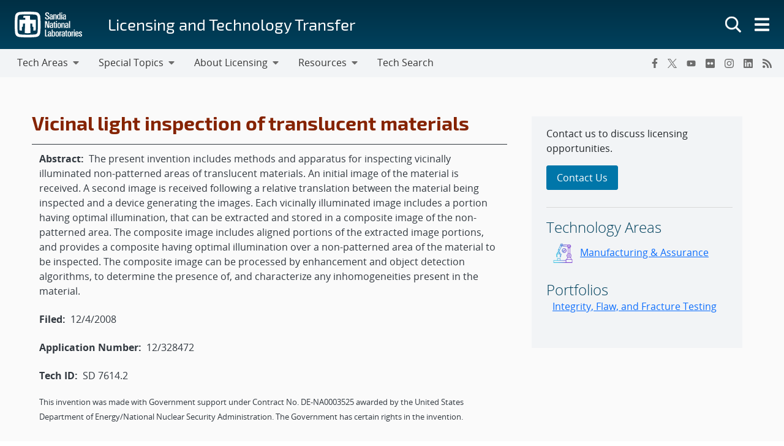

--- FILE ---
content_type: text/html; charset=UTF-8
request_url: https://ip.sandia.gov/patent/vicinal-light-inspection-of-translucent-materials/
body_size: 14653
content:
<!doctype html>
<html lang="en-US">

<head>
	<meta charset="UTF-8">
	<meta name="viewport" content="width=device-width, initial-scale=1">
	<link rel="profile" href="https://gmpg.org/xfn/11">
	<link rel="icon" type="image/png" href="https://www.sandia.gov/app/themes/thunderberg/favicon.png">
	<link rel="apple-touch-icon" type="image/png" href="https://www.sandia.gov/app/themes/thunderberg/favicon.png">
	<title>Vicinal light inspection of translucent materials &#8211; Licensing and Technology Transfer</title>
<meta name='robots' content='max-image-preview:large' />
<link rel='dns-prefetch' href='//www.sandia.gov' />
<link rel="alternate" type="application/rss+xml" title="Licensing and Technology Transfer &raquo; Feed" href="https://ip.sandia.gov/feed/" />
<link rel="alternate" type="application/rss+xml" title="Licensing and Technology Transfer &raquo; Comments Feed" href="https://ip.sandia.gov/comments/feed/" />
<link rel='stylesheet' id='sandia-core-index-css' href='https://www.sandia.gov/app/mu-plugins/sandia-core-plugin/build/core/index.css?ver=fbb750fd312778403036' media='all' />
<link rel='stylesheet' id='sandia-publications-index-css' href='https://www.sandia.gov/app/mu-plugins/sandia-core-plugin/build/publications/index.css?ver=b851120a030bf2c8d304' media='all' />
<link rel='stylesheet' id='sandia-sandiaAlerts-index-css' href='https://www.sandia.gov/app/mu-plugins/sandia-core-plugin/build/sandiaAlerts/index.css?ver=1703fa3ba6420d581d2e' media='all' />
<link rel='stylesheet' id='emp-careers-css' href='https://www.sandia.gov/app/plugins/emp-careers-endpoint/assets/css/emp-jobs-shortcode.css?ver=6.4.7' media='all' />
<link rel='stylesheet' id='wp-etui-extra-css' href='https://www.sandia.gov/app/mu-plugins/sandia-core-plugin/plugins/wp-etui//wp-etui.css?ver=3.0.2-202512030554' media='all' />
<link rel='stylesheet' id='wp-etui-css' href='https://www.sandia.gov/app/mu-plugins/sandia-core-plugin/plugins/wp-etui/etui-build/tui-external/tui-external.css?ver=3.0.2-202512030554' media='all' />
<link rel='stylesheet' id='thunderberg-style-css' href='https://www.sandia.gov/app/themes/thunderberg/build/public.css?ver=ccb8de6a6b832bb59ad9' media='all' />
<link rel='stylesheet' id='thunderberg-v4-css' href='https://www.sandia.gov/app/themes/thunderberg/build/thunderberg-v4.css?ver=f226f986d0b6dd588117' media='all' />
<link rel='stylesheet' id='index-css' href='https://www.sandia.gov/app/themes/emp-child/build/index.css?ver=6.4.7' media='all' />
<link rel='stylesheet' id='sandia-core-public-css' href='https://www.sandia.gov/app/mu-plugins/sandia-core-plugin/build/core/public.css?ver=4ff3e56e84884ac8c575' media='all' />
<link rel='stylesheet' id='wp-block-library-css' href='https://ip.sandia.gov/wp-includes/css/dist/block-library/style.min.css?ver=6.4.7' media='all' />
<link rel='stylesheet' id='snl-block-style-css' href='https://www.sandia.gov/app/themes/thunderberg/build/blocks.css?ver=fc2089d6ef85d1b015c3' media='all' />
<style id='snl-accordion-wrapper-style-inline-css'>
.wp-block-snl-accordion-wrapper .accordion-toggle-links{margin-bottom:.5rem;text-align:right}.wp-block-snl-accordion-wrapper .accordion-toggle-link{background:none;border:0;color:#0d6efd;cursor:pointer;font:inherit;padding:0;text-decoration:underline}.wp-block-snl-accordion-wrapper .accordion-toggle-link:hover{text-decoration:none}.wp-block-snl-accordion-wrapper .accordion-toggle-separator{margin:0 .25rem}.wp-block-snl-accordion-wrapper .accordion-item{border-top:1px solid #dee2e6!important}.wp-block-snl-accordion-wrapper .accordion-item+.accordion-item{margin-top:-1px}
</style>
<link rel='stylesheet' id='public-css' href='https://www.sandia.gov/app/themes/emp-child/build/public.css?ver=6.4.7' media='all' />
<style id='global-styles-inline-css'>
body{--wp--preset--color--black: #000000;--wp--preset--color--cyan-bluish-gray: #abb8c3;--wp--preset--color--white: #ffffff;--wp--preset--color--pale-pink: #f78da7;--wp--preset--color--vivid-red: #cf2e2e;--wp--preset--color--luminous-vivid-orange: #ff6900;--wp--preset--color--luminous-vivid-amber: #fcb900;--wp--preset--color--light-green-cyan: #7bdcb5;--wp--preset--color--vivid-green-cyan: #00d084;--wp--preset--color--pale-cyan-blue: #8ed1fc;--wp--preset--color--vivid-cyan-blue: #0693e3;--wp--preset--color--vivid-purple: #9b51e0;--wp--preset--color--sandia-blue: #00add0;--wp--preset--color--medium-blue: #0076a9;--wp--preset--color--dark-blue: #003359;--wp--preset--color--purple: #830065;--wp--preset--color--red: #ad0000;--wp--preset--color--orange: #ff8800;--wp--preset--color--yellow: #ffc200;--wp--preset--color--green: #6cb312;--wp--preset--color--teal: #008e74;--wp--preset--color--blue-gray: #7d8ea0;--wp--preset--color--gray: #888888;--wp--preset--color--snl-blue: #00add0;--wp--preset--color--snl-blue-25: #f2fbfd;--wp--preset--color--snl-blue-50: #e6f7fa;--wp--preset--color--snl-blue-75: #d9f3f8;--wp--preset--color--snl-blue-100: #cceff6;--wp--preset--color--snl-blue-200: #99deec;--wp--preset--color--snl-blue-300: #66cee3;--wp--preset--color--snl-blue-400: #33bdd9;--wp--preset--color--snl-blue-600: #0093b1;--wp--preset--color--snl-blue-700: #007992;--wp--preset--color--snl-blue-800: #005f72;--wp--preset--color--snl-blue-900: #004553;--wp--preset--color--snl-medium-blue: #0076a9;--wp--preset--color--snl-medium-blue-25: #f2f8fb;--wp--preset--color--snl-medium-blue-50: #e6f1f6;--wp--preset--color--snl-medium-blue-75: #d9eaf2;--wp--preset--color--snl-medium-blue-100: #cce4ee;--wp--preset--color--snl-medium-blue-200: #99c8dd;--wp--preset--color--snl-medium-blue-300: #66adcb;--wp--preset--color--snl-medium-blue-400: #3391ba;--wp--preset--color--snl-medium-blue-600: #006490;--wp--preset--color--snl-medium-blue-700: #005376;--wp--preset--color--snl-medium-blue-800: #00415d;--wp--preset--color--snl-medium-blue-900: #002f44;--wp--preset--color--snl-dark-blue: #003359;--wp--preset--color--snl-dark-blue-25: #f2f5f7;--wp--preset--color--snl-dark-blue-50: #e6ebee;--wp--preset--color--snl-dark-blue-75: #d9e0e6;--wp--preset--color--snl-dark-blue-100: #ccd6de;--wp--preset--color--snl-dark-blue-200: #99adbd;--wp--preset--color--snl-dark-blue-300: #66859b;--wp--preset--color--snl-dark-blue-400: #335c7a;--wp--preset--color--snl-dark-blue-600: #002b4c;--wp--preset--color--snl-dark-blue-700: #00243e;--wp--preset--color--snl-dark-blue-800: #001c31;--wp--preset--color--snl-dark-blue-900: #001424;--wp--preset--color--snl-purple: #830065;--wp--preset--color--snl-purple-25: #faf2f8;--wp--preset--color--snl-purple-50: #f7e7f7;--wp--preset--color--snl-purple-75: #f0d9eb;--wp--preset--color--snl-purple-100: #ebcce4;--wp--preset--color--snl-purple-200: #d799c9;--wp--preset--color--snl-purple-300: #c266ad;--wp--preset--color--snl-purple-400: #ae3392;--wp--preset--color--snl-purple-600: #830065;--wp--preset--color--snl-purple-700: #6c0053;--wp--preset--color--snl-purple-800: #550041;--wp--preset--color--snl-purple-900: #3e0030;--wp--preset--color--snl-red: #ad0000;--wp--preset--color--snl-red-25: #fcf2f2;--wp--preset--color--snl-red-50: #fae6e6;--wp--preset--color--snl-red-75: #f7d9d9;--wp--preset--color--snl-red-100: #f5cccc;--wp--preset--color--snl-red-200: #eb9999;--wp--preset--color--snl-red-300: #e06666;--wp--preset--color--snl-red-400: #d63333;--wp--preset--color--snl-red-600: #ad0000;--wp--preset--color--snl-red-700: #8f0000;--wp--preset--color--snl-red-800: #700000;--wp--preset--color--snl-red-900: #520000;--wp--preset--color--snl-orange: #ff8800;--wp--preset--color--snl-orange-25: #fff9f2;--wp--preset--color--snl-orange-50: #fff0e6;--wp--preset--color--snl-orange-75: #ffedd9;--wp--preset--color--snl-orange-100: #ffe7cc;--wp--preset--color--snl-orange-200: #ffcf99;--wp--preset--color--snl-orange-300: #ffb866;--wp--preset--color--snl-orange-400: #ffa033;--wp--preset--color--snl-orange-600: #d97400;--wp--preset--color--snl-orange-700: #b35f00;--wp--preset--color--snl-orange-800: #8c4b00;--wp--preset--color--snl-orange-900: #663600;--wp--preset--color--snl-yellow: #ffc200;--wp--preset--color--snl-yellow-25: #fffcf2;--wp--preset--color--snl-yellow-50: #fff9e6;--wp--preset--color--snl-yellow-75: #fff6d9;--wp--preset--color--snl-yellow-100: #fff3cc;--wp--preset--color--snl-yellow-200: #ffe799;--wp--preset--color--snl-yellow-300: #ffda66;--wp--preset--color--snl-yellow-400: #ffce33;--wp--preset--color--snl-yellow-600: #d9a500;--wp--preset--color--snl-yellow-700: #b38800;--wp--preset--color--snl-yellow-800: #8c6b00;--wp--preset--color--snl-yellow-900: #664e00;--wp--preset--color--snl-green: #6cb312;--wp--preset--color--snl-green-25: #f8fbf3;--wp--preset--color--snl-green-50: #f0f7e7;--wp--preset--color--snl-green-75: #e9f4db;--wp--preset--color--snl-green-100: #e2f0d0;--wp--preset--color--snl-green-200: #c4e1a0;--wp--preset--color--snl-green-300: #a7d171;--wp--preset--color--snl-green-400: #89c241;--wp--preset--color--snl-green-600: #5c980f;--wp--preset--color--snl-green-700: #4c7d0d;--wp--preset--color--snl-green-800: #3b620a;--wp--preset--color--snl-green-900: #2b4807;--wp--preset--color--snl-teal: #008e74;--wp--preset--color--snl-teal-25: #f2f9f8;--wp--preset--color--snl-teal-50: #e6f4f1;--wp--preset--color--snl-teal-75: #d9eeea;--wp--preset--color--snl-teal-100: #cce8e3;--wp--preset--color--snl-teal-200: #99d2c7;--wp--preset--color--snl-teal-300: #66bbac;--wp--preset--color--snl-teal-400: #33a590;--wp--preset--color--snl-teal-600: #007963;--wp--preset--color--snl-teal-700: #006351;--wp--preset--color--snl-teal-800: #004e40;--wp--preset--color--snl-teal-900: #00392e;--wp--preset--color--snl-blue-grey: #7d8ea0;--wp--preset--color--snl-blue-grey-25: #f9f9fa;--wp--preset--color--snl-blue-grey-50: #f2f4f6;--wp--preset--color--snl-blue-grey-75: #eceef1;--wp--preset--color--snl-blue-grey-100: #e5e8ec;--wp--preset--color--snl-blue-grey-200: #cbd2d9;--wp--preset--color--snl-blue-grey-300: #b1bbc6;--wp--preset--color--snl-blue-grey-400: #97a5b3;--wp--preset--color--snl-blue-grey-600: #6a7988;--wp--preset--color--snl-blue-grey-700: #586370;--wp--preset--color--snl-blue-grey-800: #454e58;--wp--preset--color--snl-blue-grey-900: #323940;--wp--preset--color--snl-grey: #888888;--wp--preset--color--snl-grey-25: #f9f9f9;--wp--preset--color--snl-grey-50: #f3f3f3;--wp--preset--color--snl-grey-75: #ededed;--wp--preset--color--snl-grey-100: #e7e7e7;--wp--preset--color--snl-grey-200: #cfcfcf;--wp--preset--color--snl-grey-300: #b8b8b8;--wp--preset--color--snl-grey-400: #a0a0a0;--wp--preset--color--snl-grey-600: #6d6d6d;--wp--preset--color--snl-grey-700: #525252;--wp--preset--color--snl-grey-800: #525252;--wp--preset--color--snl-grey-900: #1b1b1b;--wp--preset--gradient--vivid-cyan-blue-to-vivid-purple: linear-gradient(135deg,rgba(6,147,227,1) 0%,rgb(155,81,224) 100%);--wp--preset--gradient--light-green-cyan-to-vivid-green-cyan: linear-gradient(135deg,rgb(122,220,180) 0%,rgb(0,208,130) 100%);--wp--preset--gradient--luminous-vivid-amber-to-luminous-vivid-orange: linear-gradient(135deg,rgba(252,185,0,1) 0%,rgba(255,105,0,1) 100%);--wp--preset--gradient--luminous-vivid-orange-to-vivid-red: linear-gradient(135deg,rgba(255,105,0,1) 0%,rgb(207,46,46) 100%);--wp--preset--gradient--very-light-gray-to-cyan-bluish-gray: linear-gradient(135deg,rgb(238,238,238) 0%,rgb(169,184,195) 100%);--wp--preset--gradient--cool-to-warm-spectrum: linear-gradient(135deg,rgb(74,234,220) 0%,rgb(151,120,209) 20%,rgb(207,42,186) 40%,rgb(238,44,130) 60%,rgb(251,105,98) 80%,rgb(254,248,76) 100%);--wp--preset--gradient--blush-light-purple: linear-gradient(135deg,rgb(255,206,236) 0%,rgb(152,150,240) 100%);--wp--preset--gradient--blush-bordeaux: linear-gradient(135deg,rgb(254,205,165) 0%,rgb(254,45,45) 50%,rgb(107,0,62) 100%);--wp--preset--gradient--luminous-dusk: linear-gradient(135deg,rgb(255,203,112) 0%,rgb(199,81,192) 50%,rgb(65,88,208) 100%);--wp--preset--gradient--pale-ocean: linear-gradient(135deg,rgb(255,245,203) 0%,rgb(182,227,212) 50%,rgb(51,167,181) 100%);--wp--preset--gradient--electric-grass: linear-gradient(135deg,rgb(202,248,128) 0%,rgb(113,206,126) 100%);--wp--preset--gradient--midnight: linear-gradient(135deg,rgb(2,3,129) 0%,rgb(40,116,252) 100%);--wp--preset--font-size--small: 13px;--wp--preset--font-size--medium: 20px;--wp--preset--font-size--large: 36px;--wp--preset--font-size--x-large: 42px;--wp--preset--font-size--13-px: 13px;--wp--preset--font-size--20-px: 20px;--wp--preset--font-size--24-px: 24px;--wp--preset--font-size--28-px: 28px;--wp--preset--font-size--30-px: 30px;--wp--preset--font-size--36-px: 36px;--wp--preset--font-size--42-px: 42px;--wp--preset--spacing--20: 0.44rem;--wp--preset--spacing--30: 0.67rem;--wp--preset--spacing--40: 1rem;--wp--preset--spacing--50: 1.5rem;--wp--preset--spacing--60: 2.25rem;--wp--preset--spacing--70: 3.38rem;--wp--preset--spacing--80: 5.06rem;--wp--preset--shadow--natural: 6px 6px 9px rgba(0, 0, 0, 0.2);--wp--preset--shadow--deep: 12px 12px 50px rgba(0, 0, 0, 0.4);--wp--preset--shadow--sharp: 6px 6px 0px rgba(0, 0, 0, 0.2);--wp--preset--shadow--outlined: 6px 6px 0px -3px rgba(255, 255, 255, 1), 6px 6px rgba(0, 0, 0, 1);--wp--preset--shadow--crisp: 6px 6px 0px rgba(0, 0, 0, 1);}body { margin: 0; }.wp-site-blocks > .alignleft { float: left; margin-right: 2em; }.wp-site-blocks > .alignright { float: right; margin-left: 2em; }.wp-site-blocks > .aligncenter { justify-content: center; margin-left: auto; margin-right: auto; }:where(.is-layout-flex){gap: 0.5em;}:where(.is-layout-grid){gap: 0.5em;}body .is-layout-flow > .alignleft{float: left;margin-inline-start: 0;margin-inline-end: 2em;}body .is-layout-flow > .alignright{float: right;margin-inline-start: 2em;margin-inline-end: 0;}body .is-layout-flow > .aligncenter{margin-left: auto !important;margin-right: auto !important;}body .is-layout-constrained > .alignleft{float: left;margin-inline-start: 0;margin-inline-end: 2em;}body .is-layout-constrained > .alignright{float: right;margin-inline-start: 2em;margin-inline-end: 0;}body .is-layout-constrained > .aligncenter{margin-left: auto !important;margin-right: auto !important;}body .is-layout-constrained > :where(:not(.alignleft):not(.alignright):not(.alignfull)){max-width: var(--wp--style--global--content-size);margin-left: auto !important;margin-right: auto !important;}body .is-layout-constrained > .alignwide{max-width: var(--wp--style--global--wide-size);}body .is-layout-flex{display: flex;}body .is-layout-flex{flex-wrap: wrap;align-items: center;}body .is-layout-flex > *{margin: 0;}body .is-layout-grid{display: grid;}body .is-layout-grid > *{margin: 0;}body{padding-top: 0px;padding-right: 0px;padding-bottom: 0px;padding-left: 0px;}a:where(:not(.wp-element-button)){text-decoration: underline;}.wp-element-button, .wp-block-button__link{background-color: #32373c;border-width: 0;color: #fff;font-family: inherit;font-size: inherit;line-height: inherit;padding: calc(0.667em + 2px) calc(1.333em + 2px);text-decoration: none;}.has-black-color{color: var(--wp--preset--color--black) !important;}.has-cyan-bluish-gray-color{color: var(--wp--preset--color--cyan-bluish-gray) !important;}.has-white-color{color: var(--wp--preset--color--white) !important;}.has-pale-pink-color{color: var(--wp--preset--color--pale-pink) !important;}.has-vivid-red-color{color: var(--wp--preset--color--vivid-red) !important;}.has-luminous-vivid-orange-color{color: var(--wp--preset--color--luminous-vivid-orange) !important;}.has-luminous-vivid-amber-color{color: var(--wp--preset--color--luminous-vivid-amber) !important;}.has-light-green-cyan-color{color: var(--wp--preset--color--light-green-cyan) !important;}.has-vivid-green-cyan-color{color: var(--wp--preset--color--vivid-green-cyan) !important;}.has-pale-cyan-blue-color{color: var(--wp--preset--color--pale-cyan-blue) !important;}.has-vivid-cyan-blue-color{color: var(--wp--preset--color--vivid-cyan-blue) !important;}.has-vivid-purple-color{color: var(--wp--preset--color--vivid-purple) !important;}.has-sandia-blue-color{color: var(--wp--preset--color--sandia-blue) !important;}.has-medium-blue-color{color: var(--wp--preset--color--medium-blue) !important;}.has-dark-blue-color{color: var(--wp--preset--color--dark-blue) !important;}.has-purple-color{color: var(--wp--preset--color--purple) !important;}.has-red-color{color: var(--wp--preset--color--red) !important;}.has-orange-color{color: var(--wp--preset--color--orange) !important;}.has-yellow-color{color: var(--wp--preset--color--yellow) !important;}.has-green-color{color: var(--wp--preset--color--green) !important;}.has-teal-color{color: var(--wp--preset--color--teal) !important;}.has-blue-gray-color{color: var(--wp--preset--color--blue-gray) !important;}.has-gray-color{color: var(--wp--preset--color--gray) !important;}.has-snl-blue-color{color: var(--wp--preset--color--snl-blue) !important;}.has-snl-blue-25-color{color: var(--wp--preset--color--snl-blue-25) !important;}.has-snl-blue-50-color{color: var(--wp--preset--color--snl-blue-50) !important;}.has-snl-blue-75-color{color: var(--wp--preset--color--snl-blue-75) !important;}.has-snl-blue-100-color{color: var(--wp--preset--color--snl-blue-100) !important;}.has-snl-blue-200-color{color: var(--wp--preset--color--snl-blue-200) !important;}.has-snl-blue-300-color{color: var(--wp--preset--color--snl-blue-300) !important;}.has-snl-blue-400-color{color: var(--wp--preset--color--snl-blue-400) !important;}.has-snl-blue-600-color{color: var(--wp--preset--color--snl-blue-600) !important;}.has-snl-blue-700-color{color: var(--wp--preset--color--snl-blue-700) !important;}.has-snl-blue-800-color{color: var(--wp--preset--color--snl-blue-800) !important;}.has-snl-blue-900-color{color: var(--wp--preset--color--snl-blue-900) !important;}.has-snl-medium-blue-color{color: var(--wp--preset--color--snl-medium-blue) !important;}.has-snl-medium-blue-25-color{color: var(--wp--preset--color--snl-medium-blue-25) !important;}.has-snl-medium-blue-50-color{color: var(--wp--preset--color--snl-medium-blue-50) !important;}.has-snl-medium-blue-75-color{color: var(--wp--preset--color--snl-medium-blue-75) !important;}.has-snl-medium-blue-100-color{color: var(--wp--preset--color--snl-medium-blue-100) !important;}.has-snl-medium-blue-200-color{color: var(--wp--preset--color--snl-medium-blue-200) !important;}.has-snl-medium-blue-300-color{color: var(--wp--preset--color--snl-medium-blue-300) !important;}.has-snl-medium-blue-400-color{color: var(--wp--preset--color--snl-medium-blue-400) !important;}.has-snl-medium-blue-600-color{color: var(--wp--preset--color--snl-medium-blue-600) !important;}.has-snl-medium-blue-700-color{color: var(--wp--preset--color--snl-medium-blue-700) !important;}.has-snl-medium-blue-800-color{color: var(--wp--preset--color--snl-medium-blue-800) !important;}.has-snl-medium-blue-900-color{color: var(--wp--preset--color--snl-medium-blue-900) !important;}.has-snl-dark-blue-color{color: var(--wp--preset--color--snl-dark-blue) !important;}.has-snl-dark-blue-25-color{color: var(--wp--preset--color--snl-dark-blue-25) !important;}.has-snl-dark-blue-50-color{color: var(--wp--preset--color--snl-dark-blue-50) !important;}.has-snl-dark-blue-75-color{color: var(--wp--preset--color--snl-dark-blue-75) !important;}.has-snl-dark-blue-100-color{color: var(--wp--preset--color--snl-dark-blue-100) !important;}.has-snl-dark-blue-200-color{color: var(--wp--preset--color--snl-dark-blue-200) !important;}.has-snl-dark-blue-300-color{color: var(--wp--preset--color--snl-dark-blue-300) !important;}.has-snl-dark-blue-400-color{color: var(--wp--preset--color--snl-dark-blue-400) !important;}.has-snl-dark-blue-600-color{color: var(--wp--preset--color--snl-dark-blue-600) !important;}.has-snl-dark-blue-700-color{color: var(--wp--preset--color--snl-dark-blue-700) !important;}.has-snl-dark-blue-800-color{color: var(--wp--preset--color--snl-dark-blue-800) !important;}.has-snl-dark-blue-900-color{color: var(--wp--preset--color--snl-dark-blue-900) !important;}.has-snl-purple-color{color: var(--wp--preset--color--snl-purple) !important;}.has-snl-purple-25-color{color: var(--wp--preset--color--snl-purple-25) !important;}.has-snl-purple-50-color{color: var(--wp--preset--color--snl-purple-50) !important;}.has-snl-purple-75-color{color: var(--wp--preset--color--snl-purple-75) !important;}.has-snl-purple-100-color{color: var(--wp--preset--color--snl-purple-100) !important;}.has-snl-purple-200-color{color: var(--wp--preset--color--snl-purple-200) !important;}.has-snl-purple-300-color{color: var(--wp--preset--color--snl-purple-300) !important;}.has-snl-purple-400-color{color: var(--wp--preset--color--snl-purple-400) !important;}.has-snl-purple-600-color{color: var(--wp--preset--color--snl-purple-600) !important;}.has-snl-purple-700-color{color: var(--wp--preset--color--snl-purple-700) !important;}.has-snl-purple-800-color{color: var(--wp--preset--color--snl-purple-800) !important;}.has-snl-purple-900-color{color: var(--wp--preset--color--snl-purple-900) !important;}.has-snl-red-color{color: var(--wp--preset--color--snl-red) !important;}.has-snl-red-25-color{color: var(--wp--preset--color--snl-red-25) !important;}.has-snl-red-50-color{color: var(--wp--preset--color--snl-red-50) !important;}.has-snl-red-75-color{color: var(--wp--preset--color--snl-red-75) !important;}.has-snl-red-100-color{color: var(--wp--preset--color--snl-red-100) !important;}.has-snl-red-200-color{color: var(--wp--preset--color--snl-red-200) !important;}.has-snl-red-300-color{color: var(--wp--preset--color--snl-red-300) !important;}.has-snl-red-400-color{color: var(--wp--preset--color--snl-red-400) !important;}.has-snl-red-600-color{color: var(--wp--preset--color--snl-red-600) !important;}.has-snl-red-700-color{color: var(--wp--preset--color--snl-red-700) !important;}.has-snl-red-800-color{color: var(--wp--preset--color--snl-red-800) !important;}.has-snl-red-900-color{color: var(--wp--preset--color--snl-red-900) !important;}.has-snl-orange-color{color: var(--wp--preset--color--snl-orange) !important;}.has-snl-orange-25-color{color: var(--wp--preset--color--snl-orange-25) !important;}.has-snl-orange-50-color{color: var(--wp--preset--color--snl-orange-50) !important;}.has-snl-orange-75-color{color: var(--wp--preset--color--snl-orange-75) !important;}.has-snl-orange-100-color{color: var(--wp--preset--color--snl-orange-100) !important;}.has-snl-orange-200-color{color: var(--wp--preset--color--snl-orange-200) !important;}.has-snl-orange-300-color{color: var(--wp--preset--color--snl-orange-300) !important;}.has-snl-orange-400-color{color: var(--wp--preset--color--snl-orange-400) !important;}.has-snl-orange-600-color{color: var(--wp--preset--color--snl-orange-600) !important;}.has-snl-orange-700-color{color: var(--wp--preset--color--snl-orange-700) !important;}.has-snl-orange-800-color{color: var(--wp--preset--color--snl-orange-800) !important;}.has-snl-orange-900-color{color: var(--wp--preset--color--snl-orange-900) !important;}.has-snl-yellow-color{color: var(--wp--preset--color--snl-yellow) !important;}.has-snl-yellow-25-color{color: var(--wp--preset--color--snl-yellow-25) !important;}.has-snl-yellow-50-color{color: var(--wp--preset--color--snl-yellow-50) !important;}.has-snl-yellow-75-color{color: var(--wp--preset--color--snl-yellow-75) !important;}.has-snl-yellow-100-color{color: var(--wp--preset--color--snl-yellow-100) !important;}.has-snl-yellow-200-color{color: var(--wp--preset--color--snl-yellow-200) !important;}.has-snl-yellow-300-color{color: var(--wp--preset--color--snl-yellow-300) !important;}.has-snl-yellow-400-color{color: var(--wp--preset--color--snl-yellow-400) !important;}.has-snl-yellow-600-color{color: var(--wp--preset--color--snl-yellow-600) !important;}.has-snl-yellow-700-color{color: var(--wp--preset--color--snl-yellow-700) !important;}.has-snl-yellow-800-color{color: var(--wp--preset--color--snl-yellow-800) !important;}.has-snl-yellow-900-color{color: var(--wp--preset--color--snl-yellow-900) !important;}.has-snl-green-color{color: var(--wp--preset--color--snl-green) !important;}.has-snl-green-25-color{color: var(--wp--preset--color--snl-green-25) !important;}.has-snl-green-50-color{color: var(--wp--preset--color--snl-green-50) !important;}.has-snl-green-75-color{color: var(--wp--preset--color--snl-green-75) !important;}.has-snl-green-100-color{color: var(--wp--preset--color--snl-green-100) !important;}.has-snl-green-200-color{color: var(--wp--preset--color--snl-green-200) !important;}.has-snl-green-300-color{color: var(--wp--preset--color--snl-green-300) !important;}.has-snl-green-400-color{color: var(--wp--preset--color--snl-green-400) !important;}.has-snl-green-600-color{color: var(--wp--preset--color--snl-green-600) !important;}.has-snl-green-700-color{color: var(--wp--preset--color--snl-green-700) !important;}.has-snl-green-800-color{color: var(--wp--preset--color--snl-green-800) !important;}.has-snl-green-900-color{color: var(--wp--preset--color--snl-green-900) !important;}.has-snl-teal-color{color: var(--wp--preset--color--snl-teal) !important;}.has-snl-teal-25-color{color: var(--wp--preset--color--snl-teal-25) !important;}.has-snl-teal-50-color{color: var(--wp--preset--color--snl-teal-50) !important;}.has-snl-teal-75-color{color: var(--wp--preset--color--snl-teal-75) !important;}.has-snl-teal-100-color{color: var(--wp--preset--color--snl-teal-100) !important;}.has-snl-teal-200-color{color: var(--wp--preset--color--snl-teal-200) !important;}.has-snl-teal-300-color{color: var(--wp--preset--color--snl-teal-300) !important;}.has-snl-teal-400-color{color: var(--wp--preset--color--snl-teal-400) !important;}.has-snl-teal-600-color{color: var(--wp--preset--color--snl-teal-600) !important;}.has-snl-teal-700-color{color: var(--wp--preset--color--snl-teal-700) !important;}.has-snl-teal-800-color{color: var(--wp--preset--color--snl-teal-800) !important;}.has-snl-teal-900-color{color: var(--wp--preset--color--snl-teal-900) !important;}.has-snl-blue-grey-color{color: var(--wp--preset--color--snl-blue-grey) !important;}.has-snl-blue-grey-25-color{color: var(--wp--preset--color--snl-blue-grey-25) !important;}.has-snl-blue-grey-50-color{color: var(--wp--preset--color--snl-blue-grey-50) !important;}.has-snl-blue-grey-75-color{color: var(--wp--preset--color--snl-blue-grey-75) !important;}.has-snl-blue-grey-100-color{color: var(--wp--preset--color--snl-blue-grey-100) !important;}.has-snl-blue-grey-200-color{color: var(--wp--preset--color--snl-blue-grey-200) !important;}.has-snl-blue-grey-300-color{color: var(--wp--preset--color--snl-blue-grey-300) !important;}.has-snl-blue-grey-400-color{color: var(--wp--preset--color--snl-blue-grey-400) !important;}.has-snl-blue-grey-600-color{color: var(--wp--preset--color--snl-blue-grey-600) !important;}.has-snl-blue-grey-700-color{color: var(--wp--preset--color--snl-blue-grey-700) !important;}.has-snl-blue-grey-800-color{color: var(--wp--preset--color--snl-blue-grey-800) !important;}.has-snl-blue-grey-900-color{color: var(--wp--preset--color--snl-blue-grey-900) !important;}.has-snl-grey-color{color: var(--wp--preset--color--snl-grey) !important;}.has-snl-grey-25-color{color: var(--wp--preset--color--snl-grey-25) !important;}.has-snl-grey-50-color{color: var(--wp--preset--color--snl-grey-50) !important;}.has-snl-grey-75-color{color: var(--wp--preset--color--snl-grey-75) !important;}.has-snl-grey-100-color{color: var(--wp--preset--color--snl-grey-100) !important;}.has-snl-grey-200-color{color: var(--wp--preset--color--snl-grey-200) !important;}.has-snl-grey-300-color{color: var(--wp--preset--color--snl-grey-300) !important;}.has-snl-grey-400-color{color: var(--wp--preset--color--snl-grey-400) !important;}.has-snl-grey-600-color{color: var(--wp--preset--color--snl-grey-600) !important;}.has-snl-grey-700-color{color: var(--wp--preset--color--snl-grey-700) !important;}.has-snl-grey-800-color{color: var(--wp--preset--color--snl-grey-800) !important;}.has-snl-grey-900-color{color: var(--wp--preset--color--snl-grey-900) !important;}.has-black-background-color{background-color: var(--wp--preset--color--black) !important;}.has-cyan-bluish-gray-background-color{background-color: var(--wp--preset--color--cyan-bluish-gray) !important;}.has-white-background-color{background-color: var(--wp--preset--color--white) !important;}.has-pale-pink-background-color{background-color: var(--wp--preset--color--pale-pink) !important;}.has-vivid-red-background-color{background-color: var(--wp--preset--color--vivid-red) !important;}.has-luminous-vivid-orange-background-color{background-color: var(--wp--preset--color--luminous-vivid-orange) !important;}.has-luminous-vivid-amber-background-color{background-color: var(--wp--preset--color--luminous-vivid-amber) !important;}.has-light-green-cyan-background-color{background-color: var(--wp--preset--color--light-green-cyan) !important;}.has-vivid-green-cyan-background-color{background-color: var(--wp--preset--color--vivid-green-cyan) !important;}.has-pale-cyan-blue-background-color{background-color: var(--wp--preset--color--pale-cyan-blue) !important;}.has-vivid-cyan-blue-background-color{background-color: var(--wp--preset--color--vivid-cyan-blue) !important;}.has-vivid-purple-background-color{background-color: var(--wp--preset--color--vivid-purple) !important;}.has-sandia-blue-background-color{background-color: var(--wp--preset--color--sandia-blue) !important;}.has-medium-blue-background-color{background-color: var(--wp--preset--color--medium-blue) !important;}.has-dark-blue-background-color{background-color: var(--wp--preset--color--dark-blue) !important;}.has-purple-background-color{background-color: var(--wp--preset--color--purple) !important;}.has-red-background-color{background-color: var(--wp--preset--color--red) !important;}.has-orange-background-color{background-color: var(--wp--preset--color--orange) !important;}.has-yellow-background-color{background-color: var(--wp--preset--color--yellow) !important;}.has-green-background-color{background-color: var(--wp--preset--color--green) !important;}.has-teal-background-color{background-color: var(--wp--preset--color--teal) !important;}.has-blue-gray-background-color{background-color: var(--wp--preset--color--blue-gray) !important;}.has-gray-background-color{background-color: var(--wp--preset--color--gray) !important;}.has-snl-blue-background-color{background-color: var(--wp--preset--color--snl-blue) !important;}.has-snl-blue-25-background-color{background-color: var(--wp--preset--color--snl-blue-25) !important;}.has-snl-blue-50-background-color{background-color: var(--wp--preset--color--snl-blue-50) !important;}.has-snl-blue-75-background-color{background-color: var(--wp--preset--color--snl-blue-75) !important;}.has-snl-blue-100-background-color{background-color: var(--wp--preset--color--snl-blue-100) !important;}.has-snl-blue-200-background-color{background-color: var(--wp--preset--color--snl-blue-200) !important;}.has-snl-blue-300-background-color{background-color: var(--wp--preset--color--snl-blue-300) !important;}.has-snl-blue-400-background-color{background-color: var(--wp--preset--color--snl-blue-400) !important;}.has-snl-blue-600-background-color{background-color: var(--wp--preset--color--snl-blue-600) !important;}.has-snl-blue-700-background-color{background-color: var(--wp--preset--color--snl-blue-700) !important;}.has-snl-blue-800-background-color{background-color: var(--wp--preset--color--snl-blue-800) !important;}.has-snl-blue-900-background-color{background-color: var(--wp--preset--color--snl-blue-900) !important;}.has-snl-medium-blue-background-color{background-color: var(--wp--preset--color--snl-medium-blue) !important;}.has-snl-medium-blue-25-background-color{background-color: var(--wp--preset--color--snl-medium-blue-25) !important;}.has-snl-medium-blue-50-background-color{background-color: var(--wp--preset--color--snl-medium-blue-50) !important;}.has-snl-medium-blue-75-background-color{background-color: var(--wp--preset--color--snl-medium-blue-75) !important;}.has-snl-medium-blue-100-background-color{background-color: var(--wp--preset--color--snl-medium-blue-100) !important;}.has-snl-medium-blue-200-background-color{background-color: var(--wp--preset--color--snl-medium-blue-200) !important;}.has-snl-medium-blue-300-background-color{background-color: var(--wp--preset--color--snl-medium-blue-300) !important;}.has-snl-medium-blue-400-background-color{background-color: var(--wp--preset--color--snl-medium-blue-400) !important;}.has-snl-medium-blue-600-background-color{background-color: var(--wp--preset--color--snl-medium-blue-600) !important;}.has-snl-medium-blue-700-background-color{background-color: var(--wp--preset--color--snl-medium-blue-700) !important;}.has-snl-medium-blue-800-background-color{background-color: var(--wp--preset--color--snl-medium-blue-800) !important;}.has-snl-medium-blue-900-background-color{background-color: var(--wp--preset--color--snl-medium-blue-900) !important;}.has-snl-dark-blue-background-color{background-color: var(--wp--preset--color--snl-dark-blue) !important;}.has-snl-dark-blue-25-background-color{background-color: var(--wp--preset--color--snl-dark-blue-25) !important;}.has-snl-dark-blue-50-background-color{background-color: var(--wp--preset--color--snl-dark-blue-50) !important;}.has-snl-dark-blue-75-background-color{background-color: var(--wp--preset--color--snl-dark-blue-75) !important;}.has-snl-dark-blue-100-background-color{background-color: var(--wp--preset--color--snl-dark-blue-100) !important;}.has-snl-dark-blue-200-background-color{background-color: var(--wp--preset--color--snl-dark-blue-200) !important;}.has-snl-dark-blue-300-background-color{background-color: var(--wp--preset--color--snl-dark-blue-300) !important;}.has-snl-dark-blue-400-background-color{background-color: var(--wp--preset--color--snl-dark-blue-400) !important;}.has-snl-dark-blue-600-background-color{background-color: var(--wp--preset--color--snl-dark-blue-600) !important;}.has-snl-dark-blue-700-background-color{background-color: var(--wp--preset--color--snl-dark-blue-700) !important;}.has-snl-dark-blue-800-background-color{background-color: var(--wp--preset--color--snl-dark-blue-800) !important;}.has-snl-dark-blue-900-background-color{background-color: var(--wp--preset--color--snl-dark-blue-900) !important;}.has-snl-purple-background-color{background-color: var(--wp--preset--color--snl-purple) !important;}.has-snl-purple-25-background-color{background-color: var(--wp--preset--color--snl-purple-25) !important;}.has-snl-purple-50-background-color{background-color: var(--wp--preset--color--snl-purple-50) !important;}.has-snl-purple-75-background-color{background-color: var(--wp--preset--color--snl-purple-75) !important;}.has-snl-purple-100-background-color{background-color: var(--wp--preset--color--snl-purple-100) !important;}.has-snl-purple-200-background-color{background-color: var(--wp--preset--color--snl-purple-200) !important;}.has-snl-purple-300-background-color{background-color: var(--wp--preset--color--snl-purple-300) !important;}.has-snl-purple-400-background-color{background-color: var(--wp--preset--color--snl-purple-400) !important;}.has-snl-purple-600-background-color{background-color: var(--wp--preset--color--snl-purple-600) !important;}.has-snl-purple-700-background-color{background-color: var(--wp--preset--color--snl-purple-700) !important;}.has-snl-purple-800-background-color{background-color: var(--wp--preset--color--snl-purple-800) !important;}.has-snl-purple-900-background-color{background-color: var(--wp--preset--color--snl-purple-900) !important;}.has-snl-red-background-color{background-color: var(--wp--preset--color--snl-red) !important;}.has-snl-red-25-background-color{background-color: var(--wp--preset--color--snl-red-25) !important;}.has-snl-red-50-background-color{background-color: var(--wp--preset--color--snl-red-50) !important;}.has-snl-red-75-background-color{background-color: var(--wp--preset--color--snl-red-75) !important;}.has-snl-red-100-background-color{background-color: var(--wp--preset--color--snl-red-100) !important;}.has-snl-red-200-background-color{background-color: var(--wp--preset--color--snl-red-200) !important;}.has-snl-red-300-background-color{background-color: var(--wp--preset--color--snl-red-300) !important;}.has-snl-red-400-background-color{background-color: var(--wp--preset--color--snl-red-400) !important;}.has-snl-red-600-background-color{background-color: var(--wp--preset--color--snl-red-600) !important;}.has-snl-red-700-background-color{background-color: var(--wp--preset--color--snl-red-700) !important;}.has-snl-red-800-background-color{background-color: var(--wp--preset--color--snl-red-800) !important;}.has-snl-red-900-background-color{background-color: var(--wp--preset--color--snl-red-900) !important;}.has-snl-orange-background-color{background-color: var(--wp--preset--color--snl-orange) !important;}.has-snl-orange-25-background-color{background-color: var(--wp--preset--color--snl-orange-25) !important;}.has-snl-orange-50-background-color{background-color: var(--wp--preset--color--snl-orange-50) !important;}.has-snl-orange-75-background-color{background-color: var(--wp--preset--color--snl-orange-75) !important;}.has-snl-orange-100-background-color{background-color: var(--wp--preset--color--snl-orange-100) !important;}.has-snl-orange-200-background-color{background-color: var(--wp--preset--color--snl-orange-200) !important;}.has-snl-orange-300-background-color{background-color: var(--wp--preset--color--snl-orange-300) !important;}.has-snl-orange-400-background-color{background-color: var(--wp--preset--color--snl-orange-400) !important;}.has-snl-orange-600-background-color{background-color: var(--wp--preset--color--snl-orange-600) !important;}.has-snl-orange-700-background-color{background-color: var(--wp--preset--color--snl-orange-700) !important;}.has-snl-orange-800-background-color{background-color: var(--wp--preset--color--snl-orange-800) !important;}.has-snl-orange-900-background-color{background-color: var(--wp--preset--color--snl-orange-900) !important;}.has-snl-yellow-background-color{background-color: var(--wp--preset--color--snl-yellow) !important;}.has-snl-yellow-25-background-color{background-color: var(--wp--preset--color--snl-yellow-25) !important;}.has-snl-yellow-50-background-color{background-color: var(--wp--preset--color--snl-yellow-50) !important;}.has-snl-yellow-75-background-color{background-color: var(--wp--preset--color--snl-yellow-75) !important;}.has-snl-yellow-100-background-color{background-color: var(--wp--preset--color--snl-yellow-100) !important;}.has-snl-yellow-200-background-color{background-color: var(--wp--preset--color--snl-yellow-200) !important;}.has-snl-yellow-300-background-color{background-color: var(--wp--preset--color--snl-yellow-300) !important;}.has-snl-yellow-400-background-color{background-color: var(--wp--preset--color--snl-yellow-400) !important;}.has-snl-yellow-600-background-color{background-color: var(--wp--preset--color--snl-yellow-600) !important;}.has-snl-yellow-700-background-color{background-color: var(--wp--preset--color--snl-yellow-700) !important;}.has-snl-yellow-800-background-color{background-color: var(--wp--preset--color--snl-yellow-800) !important;}.has-snl-yellow-900-background-color{background-color: var(--wp--preset--color--snl-yellow-900) !important;}.has-snl-green-background-color{background-color: var(--wp--preset--color--snl-green) !important;}.has-snl-green-25-background-color{background-color: var(--wp--preset--color--snl-green-25) !important;}.has-snl-green-50-background-color{background-color: var(--wp--preset--color--snl-green-50) !important;}.has-snl-green-75-background-color{background-color: var(--wp--preset--color--snl-green-75) !important;}.has-snl-green-100-background-color{background-color: var(--wp--preset--color--snl-green-100) !important;}.has-snl-green-200-background-color{background-color: var(--wp--preset--color--snl-green-200) !important;}.has-snl-green-300-background-color{background-color: var(--wp--preset--color--snl-green-300) !important;}.has-snl-green-400-background-color{background-color: var(--wp--preset--color--snl-green-400) !important;}.has-snl-green-600-background-color{background-color: var(--wp--preset--color--snl-green-600) !important;}.has-snl-green-700-background-color{background-color: var(--wp--preset--color--snl-green-700) !important;}.has-snl-green-800-background-color{background-color: var(--wp--preset--color--snl-green-800) !important;}.has-snl-green-900-background-color{background-color: var(--wp--preset--color--snl-green-900) !important;}.has-snl-teal-background-color{background-color: var(--wp--preset--color--snl-teal) !important;}.has-snl-teal-25-background-color{background-color: var(--wp--preset--color--snl-teal-25) !important;}.has-snl-teal-50-background-color{background-color: var(--wp--preset--color--snl-teal-50) !important;}.has-snl-teal-75-background-color{background-color: var(--wp--preset--color--snl-teal-75) !important;}.has-snl-teal-100-background-color{background-color: var(--wp--preset--color--snl-teal-100) !important;}.has-snl-teal-200-background-color{background-color: var(--wp--preset--color--snl-teal-200) !important;}.has-snl-teal-300-background-color{background-color: var(--wp--preset--color--snl-teal-300) !important;}.has-snl-teal-400-background-color{background-color: var(--wp--preset--color--snl-teal-400) !important;}.has-snl-teal-600-background-color{background-color: var(--wp--preset--color--snl-teal-600) !important;}.has-snl-teal-700-background-color{background-color: var(--wp--preset--color--snl-teal-700) !important;}.has-snl-teal-800-background-color{background-color: var(--wp--preset--color--snl-teal-800) !important;}.has-snl-teal-900-background-color{background-color: var(--wp--preset--color--snl-teal-900) !important;}.has-snl-blue-grey-background-color{background-color: var(--wp--preset--color--snl-blue-grey) !important;}.has-snl-blue-grey-25-background-color{background-color: var(--wp--preset--color--snl-blue-grey-25) !important;}.has-snl-blue-grey-50-background-color{background-color: var(--wp--preset--color--snl-blue-grey-50) !important;}.has-snl-blue-grey-75-background-color{background-color: var(--wp--preset--color--snl-blue-grey-75) !important;}.has-snl-blue-grey-100-background-color{background-color: var(--wp--preset--color--snl-blue-grey-100) !important;}.has-snl-blue-grey-200-background-color{background-color: var(--wp--preset--color--snl-blue-grey-200) !important;}.has-snl-blue-grey-300-background-color{background-color: var(--wp--preset--color--snl-blue-grey-300) !important;}.has-snl-blue-grey-400-background-color{background-color: var(--wp--preset--color--snl-blue-grey-400) !important;}.has-snl-blue-grey-600-background-color{background-color: var(--wp--preset--color--snl-blue-grey-600) !important;}.has-snl-blue-grey-700-background-color{background-color: var(--wp--preset--color--snl-blue-grey-700) !important;}.has-snl-blue-grey-800-background-color{background-color: var(--wp--preset--color--snl-blue-grey-800) !important;}.has-snl-blue-grey-900-background-color{background-color: var(--wp--preset--color--snl-blue-grey-900) !important;}.has-snl-grey-background-color{background-color: var(--wp--preset--color--snl-grey) !important;}.has-snl-grey-25-background-color{background-color: var(--wp--preset--color--snl-grey-25) !important;}.has-snl-grey-50-background-color{background-color: var(--wp--preset--color--snl-grey-50) !important;}.has-snl-grey-75-background-color{background-color: var(--wp--preset--color--snl-grey-75) !important;}.has-snl-grey-100-background-color{background-color: var(--wp--preset--color--snl-grey-100) !important;}.has-snl-grey-200-background-color{background-color: var(--wp--preset--color--snl-grey-200) !important;}.has-snl-grey-300-background-color{background-color: var(--wp--preset--color--snl-grey-300) !important;}.has-snl-grey-400-background-color{background-color: var(--wp--preset--color--snl-grey-400) !important;}.has-snl-grey-600-background-color{background-color: var(--wp--preset--color--snl-grey-600) !important;}.has-snl-grey-700-background-color{background-color: var(--wp--preset--color--snl-grey-700) !important;}.has-snl-grey-800-background-color{background-color: var(--wp--preset--color--snl-grey-800) !important;}.has-snl-grey-900-background-color{background-color: var(--wp--preset--color--snl-grey-900) !important;}.has-black-border-color{border-color: var(--wp--preset--color--black) !important;}.has-cyan-bluish-gray-border-color{border-color: var(--wp--preset--color--cyan-bluish-gray) !important;}.has-white-border-color{border-color: var(--wp--preset--color--white) !important;}.has-pale-pink-border-color{border-color: var(--wp--preset--color--pale-pink) !important;}.has-vivid-red-border-color{border-color: var(--wp--preset--color--vivid-red) !important;}.has-luminous-vivid-orange-border-color{border-color: var(--wp--preset--color--luminous-vivid-orange) !important;}.has-luminous-vivid-amber-border-color{border-color: var(--wp--preset--color--luminous-vivid-amber) !important;}.has-light-green-cyan-border-color{border-color: var(--wp--preset--color--light-green-cyan) !important;}.has-vivid-green-cyan-border-color{border-color: var(--wp--preset--color--vivid-green-cyan) !important;}.has-pale-cyan-blue-border-color{border-color: var(--wp--preset--color--pale-cyan-blue) !important;}.has-vivid-cyan-blue-border-color{border-color: var(--wp--preset--color--vivid-cyan-blue) !important;}.has-vivid-purple-border-color{border-color: var(--wp--preset--color--vivid-purple) !important;}.has-sandia-blue-border-color{border-color: var(--wp--preset--color--sandia-blue) !important;}.has-medium-blue-border-color{border-color: var(--wp--preset--color--medium-blue) !important;}.has-dark-blue-border-color{border-color: var(--wp--preset--color--dark-blue) !important;}.has-purple-border-color{border-color: var(--wp--preset--color--purple) !important;}.has-red-border-color{border-color: var(--wp--preset--color--red) !important;}.has-orange-border-color{border-color: var(--wp--preset--color--orange) !important;}.has-yellow-border-color{border-color: var(--wp--preset--color--yellow) !important;}.has-green-border-color{border-color: var(--wp--preset--color--green) !important;}.has-teal-border-color{border-color: var(--wp--preset--color--teal) !important;}.has-blue-gray-border-color{border-color: var(--wp--preset--color--blue-gray) !important;}.has-gray-border-color{border-color: var(--wp--preset--color--gray) !important;}.has-snl-blue-border-color{border-color: var(--wp--preset--color--snl-blue) !important;}.has-snl-blue-25-border-color{border-color: var(--wp--preset--color--snl-blue-25) !important;}.has-snl-blue-50-border-color{border-color: var(--wp--preset--color--snl-blue-50) !important;}.has-snl-blue-75-border-color{border-color: var(--wp--preset--color--snl-blue-75) !important;}.has-snl-blue-100-border-color{border-color: var(--wp--preset--color--snl-blue-100) !important;}.has-snl-blue-200-border-color{border-color: var(--wp--preset--color--snl-blue-200) !important;}.has-snl-blue-300-border-color{border-color: var(--wp--preset--color--snl-blue-300) !important;}.has-snl-blue-400-border-color{border-color: var(--wp--preset--color--snl-blue-400) !important;}.has-snl-blue-600-border-color{border-color: var(--wp--preset--color--snl-blue-600) !important;}.has-snl-blue-700-border-color{border-color: var(--wp--preset--color--snl-blue-700) !important;}.has-snl-blue-800-border-color{border-color: var(--wp--preset--color--snl-blue-800) !important;}.has-snl-blue-900-border-color{border-color: var(--wp--preset--color--snl-blue-900) !important;}.has-snl-medium-blue-border-color{border-color: var(--wp--preset--color--snl-medium-blue) !important;}.has-snl-medium-blue-25-border-color{border-color: var(--wp--preset--color--snl-medium-blue-25) !important;}.has-snl-medium-blue-50-border-color{border-color: var(--wp--preset--color--snl-medium-blue-50) !important;}.has-snl-medium-blue-75-border-color{border-color: var(--wp--preset--color--snl-medium-blue-75) !important;}.has-snl-medium-blue-100-border-color{border-color: var(--wp--preset--color--snl-medium-blue-100) !important;}.has-snl-medium-blue-200-border-color{border-color: var(--wp--preset--color--snl-medium-blue-200) !important;}.has-snl-medium-blue-300-border-color{border-color: var(--wp--preset--color--snl-medium-blue-300) !important;}.has-snl-medium-blue-400-border-color{border-color: var(--wp--preset--color--snl-medium-blue-400) !important;}.has-snl-medium-blue-600-border-color{border-color: var(--wp--preset--color--snl-medium-blue-600) !important;}.has-snl-medium-blue-700-border-color{border-color: var(--wp--preset--color--snl-medium-blue-700) !important;}.has-snl-medium-blue-800-border-color{border-color: var(--wp--preset--color--snl-medium-blue-800) !important;}.has-snl-medium-blue-900-border-color{border-color: var(--wp--preset--color--snl-medium-blue-900) !important;}.has-snl-dark-blue-border-color{border-color: var(--wp--preset--color--snl-dark-blue) !important;}.has-snl-dark-blue-25-border-color{border-color: var(--wp--preset--color--snl-dark-blue-25) !important;}.has-snl-dark-blue-50-border-color{border-color: var(--wp--preset--color--snl-dark-blue-50) !important;}.has-snl-dark-blue-75-border-color{border-color: var(--wp--preset--color--snl-dark-blue-75) !important;}.has-snl-dark-blue-100-border-color{border-color: var(--wp--preset--color--snl-dark-blue-100) !important;}.has-snl-dark-blue-200-border-color{border-color: var(--wp--preset--color--snl-dark-blue-200) !important;}.has-snl-dark-blue-300-border-color{border-color: var(--wp--preset--color--snl-dark-blue-300) !important;}.has-snl-dark-blue-400-border-color{border-color: var(--wp--preset--color--snl-dark-blue-400) !important;}.has-snl-dark-blue-600-border-color{border-color: var(--wp--preset--color--snl-dark-blue-600) !important;}.has-snl-dark-blue-700-border-color{border-color: var(--wp--preset--color--snl-dark-blue-700) !important;}.has-snl-dark-blue-800-border-color{border-color: var(--wp--preset--color--snl-dark-blue-800) !important;}.has-snl-dark-blue-900-border-color{border-color: var(--wp--preset--color--snl-dark-blue-900) !important;}.has-snl-purple-border-color{border-color: var(--wp--preset--color--snl-purple) !important;}.has-snl-purple-25-border-color{border-color: var(--wp--preset--color--snl-purple-25) !important;}.has-snl-purple-50-border-color{border-color: var(--wp--preset--color--snl-purple-50) !important;}.has-snl-purple-75-border-color{border-color: var(--wp--preset--color--snl-purple-75) !important;}.has-snl-purple-100-border-color{border-color: var(--wp--preset--color--snl-purple-100) !important;}.has-snl-purple-200-border-color{border-color: var(--wp--preset--color--snl-purple-200) !important;}.has-snl-purple-300-border-color{border-color: var(--wp--preset--color--snl-purple-300) !important;}.has-snl-purple-400-border-color{border-color: var(--wp--preset--color--snl-purple-400) !important;}.has-snl-purple-600-border-color{border-color: var(--wp--preset--color--snl-purple-600) !important;}.has-snl-purple-700-border-color{border-color: var(--wp--preset--color--snl-purple-700) !important;}.has-snl-purple-800-border-color{border-color: var(--wp--preset--color--snl-purple-800) !important;}.has-snl-purple-900-border-color{border-color: var(--wp--preset--color--snl-purple-900) !important;}.has-snl-red-border-color{border-color: var(--wp--preset--color--snl-red) !important;}.has-snl-red-25-border-color{border-color: var(--wp--preset--color--snl-red-25) !important;}.has-snl-red-50-border-color{border-color: var(--wp--preset--color--snl-red-50) !important;}.has-snl-red-75-border-color{border-color: var(--wp--preset--color--snl-red-75) !important;}.has-snl-red-100-border-color{border-color: var(--wp--preset--color--snl-red-100) !important;}.has-snl-red-200-border-color{border-color: var(--wp--preset--color--snl-red-200) !important;}.has-snl-red-300-border-color{border-color: var(--wp--preset--color--snl-red-300) !important;}.has-snl-red-400-border-color{border-color: var(--wp--preset--color--snl-red-400) !important;}.has-snl-red-600-border-color{border-color: var(--wp--preset--color--snl-red-600) !important;}.has-snl-red-700-border-color{border-color: var(--wp--preset--color--snl-red-700) !important;}.has-snl-red-800-border-color{border-color: var(--wp--preset--color--snl-red-800) !important;}.has-snl-red-900-border-color{border-color: var(--wp--preset--color--snl-red-900) !important;}.has-snl-orange-border-color{border-color: var(--wp--preset--color--snl-orange) !important;}.has-snl-orange-25-border-color{border-color: var(--wp--preset--color--snl-orange-25) !important;}.has-snl-orange-50-border-color{border-color: var(--wp--preset--color--snl-orange-50) !important;}.has-snl-orange-75-border-color{border-color: var(--wp--preset--color--snl-orange-75) !important;}.has-snl-orange-100-border-color{border-color: var(--wp--preset--color--snl-orange-100) !important;}.has-snl-orange-200-border-color{border-color: var(--wp--preset--color--snl-orange-200) !important;}.has-snl-orange-300-border-color{border-color: var(--wp--preset--color--snl-orange-300) !important;}.has-snl-orange-400-border-color{border-color: var(--wp--preset--color--snl-orange-400) !important;}.has-snl-orange-600-border-color{border-color: var(--wp--preset--color--snl-orange-600) !important;}.has-snl-orange-700-border-color{border-color: var(--wp--preset--color--snl-orange-700) !important;}.has-snl-orange-800-border-color{border-color: var(--wp--preset--color--snl-orange-800) !important;}.has-snl-orange-900-border-color{border-color: var(--wp--preset--color--snl-orange-900) !important;}.has-snl-yellow-border-color{border-color: var(--wp--preset--color--snl-yellow) !important;}.has-snl-yellow-25-border-color{border-color: var(--wp--preset--color--snl-yellow-25) !important;}.has-snl-yellow-50-border-color{border-color: var(--wp--preset--color--snl-yellow-50) !important;}.has-snl-yellow-75-border-color{border-color: var(--wp--preset--color--snl-yellow-75) !important;}.has-snl-yellow-100-border-color{border-color: var(--wp--preset--color--snl-yellow-100) !important;}.has-snl-yellow-200-border-color{border-color: var(--wp--preset--color--snl-yellow-200) !important;}.has-snl-yellow-300-border-color{border-color: var(--wp--preset--color--snl-yellow-300) !important;}.has-snl-yellow-400-border-color{border-color: var(--wp--preset--color--snl-yellow-400) !important;}.has-snl-yellow-600-border-color{border-color: var(--wp--preset--color--snl-yellow-600) !important;}.has-snl-yellow-700-border-color{border-color: var(--wp--preset--color--snl-yellow-700) !important;}.has-snl-yellow-800-border-color{border-color: var(--wp--preset--color--snl-yellow-800) !important;}.has-snl-yellow-900-border-color{border-color: var(--wp--preset--color--snl-yellow-900) !important;}.has-snl-green-border-color{border-color: var(--wp--preset--color--snl-green) !important;}.has-snl-green-25-border-color{border-color: var(--wp--preset--color--snl-green-25) !important;}.has-snl-green-50-border-color{border-color: var(--wp--preset--color--snl-green-50) !important;}.has-snl-green-75-border-color{border-color: var(--wp--preset--color--snl-green-75) !important;}.has-snl-green-100-border-color{border-color: var(--wp--preset--color--snl-green-100) !important;}.has-snl-green-200-border-color{border-color: var(--wp--preset--color--snl-green-200) !important;}.has-snl-green-300-border-color{border-color: var(--wp--preset--color--snl-green-300) !important;}.has-snl-green-400-border-color{border-color: var(--wp--preset--color--snl-green-400) !important;}.has-snl-green-600-border-color{border-color: var(--wp--preset--color--snl-green-600) !important;}.has-snl-green-700-border-color{border-color: var(--wp--preset--color--snl-green-700) !important;}.has-snl-green-800-border-color{border-color: var(--wp--preset--color--snl-green-800) !important;}.has-snl-green-900-border-color{border-color: var(--wp--preset--color--snl-green-900) !important;}.has-snl-teal-border-color{border-color: var(--wp--preset--color--snl-teal) !important;}.has-snl-teal-25-border-color{border-color: var(--wp--preset--color--snl-teal-25) !important;}.has-snl-teal-50-border-color{border-color: var(--wp--preset--color--snl-teal-50) !important;}.has-snl-teal-75-border-color{border-color: var(--wp--preset--color--snl-teal-75) !important;}.has-snl-teal-100-border-color{border-color: var(--wp--preset--color--snl-teal-100) !important;}.has-snl-teal-200-border-color{border-color: var(--wp--preset--color--snl-teal-200) !important;}.has-snl-teal-300-border-color{border-color: var(--wp--preset--color--snl-teal-300) !important;}.has-snl-teal-400-border-color{border-color: var(--wp--preset--color--snl-teal-400) !important;}.has-snl-teal-600-border-color{border-color: var(--wp--preset--color--snl-teal-600) !important;}.has-snl-teal-700-border-color{border-color: var(--wp--preset--color--snl-teal-700) !important;}.has-snl-teal-800-border-color{border-color: var(--wp--preset--color--snl-teal-800) !important;}.has-snl-teal-900-border-color{border-color: var(--wp--preset--color--snl-teal-900) !important;}.has-snl-blue-grey-border-color{border-color: var(--wp--preset--color--snl-blue-grey) !important;}.has-snl-blue-grey-25-border-color{border-color: var(--wp--preset--color--snl-blue-grey-25) !important;}.has-snl-blue-grey-50-border-color{border-color: var(--wp--preset--color--snl-blue-grey-50) !important;}.has-snl-blue-grey-75-border-color{border-color: var(--wp--preset--color--snl-blue-grey-75) !important;}.has-snl-blue-grey-100-border-color{border-color: var(--wp--preset--color--snl-blue-grey-100) !important;}.has-snl-blue-grey-200-border-color{border-color: var(--wp--preset--color--snl-blue-grey-200) !important;}.has-snl-blue-grey-300-border-color{border-color: var(--wp--preset--color--snl-blue-grey-300) !important;}.has-snl-blue-grey-400-border-color{border-color: var(--wp--preset--color--snl-blue-grey-400) !important;}.has-snl-blue-grey-600-border-color{border-color: var(--wp--preset--color--snl-blue-grey-600) !important;}.has-snl-blue-grey-700-border-color{border-color: var(--wp--preset--color--snl-blue-grey-700) !important;}.has-snl-blue-grey-800-border-color{border-color: var(--wp--preset--color--snl-blue-grey-800) !important;}.has-snl-blue-grey-900-border-color{border-color: var(--wp--preset--color--snl-blue-grey-900) !important;}.has-snl-grey-border-color{border-color: var(--wp--preset--color--snl-grey) !important;}.has-snl-grey-25-border-color{border-color: var(--wp--preset--color--snl-grey-25) !important;}.has-snl-grey-50-border-color{border-color: var(--wp--preset--color--snl-grey-50) !important;}.has-snl-grey-75-border-color{border-color: var(--wp--preset--color--snl-grey-75) !important;}.has-snl-grey-100-border-color{border-color: var(--wp--preset--color--snl-grey-100) !important;}.has-snl-grey-200-border-color{border-color: var(--wp--preset--color--snl-grey-200) !important;}.has-snl-grey-300-border-color{border-color: var(--wp--preset--color--snl-grey-300) !important;}.has-snl-grey-400-border-color{border-color: var(--wp--preset--color--snl-grey-400) !important;}.has-snl-grey-600-border-color{border-color: var(--wp--preset--color--snl-grey-600) !important;}.has-snl-grey-700-border-color{border-color: var(--wp--preset--color--snl-grey-700) !important;}.has-snl-grey-800-border-color{border-color: var(--wp--preset--color--snl-grey-800) !important;}.has-snl-grey-900-border-color{border-color: var(--wp--preset--color--snl-grey-900) !important;}.has-vivid-cyan-blue-to-vivid-purple-gradient-background{background: var(--wp--preset--gradient--vivid-cyan-blue-to-vivid-purple) !important;}.has-light-green-cyan-to-vivid-green-cyan-gradient-background{background: var(--wp--preset--gradient--light-green-cyan-to-vivid-green-cyan) !important;}.has-luminous-vivid-amber-to-luminous-vivid-orange-gradient-background{background: var(--wp--preset--gradient--luminous-vivid-amber-to-luminous-vivid-orange) !important;}.has-luminous-vivid-orange-to-vivid-red-gradient-background{background: var(--wp--preset--gradient--luminous-vivid-orange-to-vivid-red) !important;}.has-very-light-gray-to-cyan-bluish-gray-gradient-background{background: var(--wp--preset--gradient--very-light-gray-to-cyan-bluish-gray) !important;}.has-cool-to-warm-spectrum-gradient-background{background: var(--wp--preset--gradient--cool-to-warm-spectrum) !important;}.has-blush-light-purple-gradient-background{background: var(--wp--preset--gradient--blush-light-purple) !important;}.has-blush-bordeaux-gradient-background{background: var(--wp--preset--gradient--blush-bordeaux) !important;}.has-luminous-dusk-gradient-background{background: var(--wp--preset--gradient--luminous-dusk) !important;}.has-pale-ocean-gradient-background{background: var(--wp--preset--gradient--pale-ocean) !important;}.has-electric-grass-gradient-background{background: var(--wp--preset--gradient--electric-grass) !important;}.has-midnight-gradient-background{background: var(--wp--preset--gradient--midnight) !important;}.has-small-font-size{font-size: var(--wp--preset--font-size--small) !important;}.has-medium-font-size{font-size: var(--wp--preset--font-size--medium) !important;}.has-large-font-size{font-size: var(--wp--preset--font-size--large) !important;}.has-x-large-font-size{font-size: var(--wp--preset--font-size--x-large) !important;}.has-13-px-font-size{font-size: var(--wp--preset--font-size--13-px) !important;}.has-20-px-font-size{font-size: var(--wp--preset--font-size--20-px) !important;}.has-24-px-font-size{font-size: var(--wp--preset--font-size--24-px) !important;}.has-28-px-font-size{font-size: var(--wp--preset--font-size--28-px) !important;}.has-30-px-font-size{font-size: var(--wp--preset--font-size--30-px) !important;}.has-36-px-font-size{font-size: var(--wp--preset--font-size--36-px) !important;}.has-42-px-font-size{font-size: var(--wp--preset--font-size--42-px) !important;}
.wp-block-navigation a:where(:not(.wp-element-button)){color: inherit;}
:where(.wp-block-post-template.is-layout-flex){gap: 1.25em;}:where(.wp-block-post-template.is-layout-grid){gap: 1.25em;}
:where(.wp-block-columns.is-layout-flex){gap: 2em;}:where(.wp-block-columns.is-layout-grid){gap: 2em;}
.wp-block-pullquote{font-size: 1.5em;line-height: 1.6;}
</style>
<link rel='stylesheet' id='sandia-searchFramework-public-css' href='https://www.sandia.gov/app/mu-plugins/sandia-core-plugin/build/searchFramework/public.css?ver=dfc7ed95a9aa6b912fe8' media='all' />
<link rel='stylesheet' id='sandia-publications-public-css' href='https://www.sandia.gov/app/mu-plugins/sandia-core-plugin/build/publications/public.css?ver=9b8b8dd9e6ca6c85b55d' media='all' />
<link rel='stylesheet' id='sandia-gravityFormFixes-public-css' href='https://www.sandia.gov/app/mu-plugins/sandia-core-plugin/build/gravityFormFixes/public.css?ver=87c93206d3ee57d3b1dc' media='all' />
<link rel='stylesheet' id='sandia-digitalMedia-public-css' href='https://www.sandia.gov/app/mu-plugins/sandia-core-plugin/build/digitalMedia/public.css?ver=66d2520ef7fca7b0e5d0' media='all' />
<link rel='stylesheet' id='widgetopts-styles-css' href='https://www.sandia.gov/app/plugins/extended-widget-options/assets/css/widget-options.css?ver=5.1.6' media='all' />
<link rel='stylesheet' id='thunderberg-v4-blocks-css' href='https://www.sandia.gov/app/themes/thunderberg/build/thunderberg-v4-blocks.css?ver=3e1769aa3fbdcd306abb' media='all' />
<link rel='stylesheet' id='snl-calendar-css' href='https://www.sandia.gov/app/plugins/snl-calendar/build/main.css?ver=cf3c8faa4dc8417a7ebc8bf85fcbed94' media='all' />
<link rel='stylesheet' id='blocks-editor-frontend-css-css' href='https://www.sandia.gov/app/themes/thunderberg/inc/thunderberg-blocks/frontend-min.css?ver=2.0.6' media='all' />
<link rel='stylesheet' id='searchwp-forms-css' href='https://www.sandia.gov/app/plugins/searchwp/assets/css/frontend/search-forms.css?ver=4.3.15' media='all' />
<script src="https://www.sandia.gov/app/themes/thunderberg/build/js/jquery.js?ver=0b877d99c90167ace83d" id="jquery-js" nonce="513333ac26e6058a943e648fdf307971ddb051b86e118e4135f3641258580cd0"></script>
<script defer src="https://www.sandia.gov/app/mu-plugins/sandia-core-plugin/build/publications/index.js?ver=b851120a030bf2c8d304" id="sandia-publications-index-js" nonce="513333ac26e6058a943e648fdf307971ddb051b86e118e4135f3641258580cd0"></script>
<script nonce='513333ac26e6058a943e648fdf307971ddb051b86e118e4135f3641258580cd0' id='sandia-sandiaAlerts-index-js-extra'>
var sandiaAlerts = {"endpoint":"\/wp-json\/alerts-api\/get-sandia-alerts","curlFromServer":"","data":"","error":""};
</script>
<script defer src="https://www.sandia.gov/app/mu-plugins/sandia-core-plugin/build/sandiaAlerts/index.js?ver=1703fa3ba6420d581d2e" id="sandia-sandiaAlerts-index-js" nonce="513333ac26e6058a943e648fdf307971ddb051b86e118e4135f3641258580cd0"></script>
<script defer src="https://www.sandia.gov/app/mu-plugins/sandia-core-plugin/plugins/wp-etui/etui-build/tui-external/tui-external.js?ver=3.0.2-202512030554" id="wp-etui-js" nonce="513333ac26e6058a943e648fdf307971ddb051b86e118e4135f3641258580cd0"></script>
<script src="https://www.sandia.gov/app/mu-plugins/sandia-core-plugin/build/core/public.js?ver=4ff3e56e84884ac8c575" id="sandia-core-public-js" nonce="513333ac26e6058a943e648fdf307971ddb051b86e118e4135f3641258580cd0"></script>
<script defer src="https://www.sandia.gov/app/mu-plugins/sandia-core-plugin/build/searchFramework/public.js?ver=dfc7ed95a9aa6b912fe8" id="sandia-searchFramework-public-js" nonce="513333ac26e6058a943e648fdf307971ddb051b86e118e4135f3641258580cd0"></script>
<script defer src="https://www.sandia.gov/app/mu-plugins/sandia-core-plugin/build/digitalMedia/public.js?ver=66d2520ef7fca7b0e5d0" id="sandia-digitalMedia-public-js" nonce="513333ac26e6058a943e648fdf307971ddb051b86e118e4135f3641258580cd0"></script>
<script defer src="https://www.sandia.gov/app/themes/thunderberg/build/js/thunderberg-v4.js?ver=f226f986d0b6dd588117" id="thunderberg-v4-js" nonce="513333ac26e6058a943e648fdf307971ddb051b86e118e4135f3641258580cd0"></script>
<script defer src="https://www.sandia.gov/app/themes/thunderberg/build/js/subsitesIp.js?ver=14b28fdce21e376537b0" id="subsite-js-subsitesIp-js" nonce="513333ac26e6058a943e648fdf307971ddb051b86e118e4135f3641258580cd0"></script>
<script nonce='513333ac26e6058a943e648fdf307971ddb051b86e118e4135f3641258580cd0' id='snl-set-user-js-extra'>
var snluser = {"id":"","service":"\/wp-json\/wp-snl-eperson\/service"};
</script>
<script defer src="https://www.sandia.gov/app/mu-plugins/wp-snl-eperson/assets/currentUser.js?ver=6.4.7" id="snl-set-user-js" nonce="513333ac26e6058a943e648fdf307971ddb051b86e118e4135f3641258580cd0"></script>
<script type="text/javascript" src="https://www.sandia.gov/app/themes/thunderberg/inc/thunderberg-blocks/snl-components/dist/emp-components/emp-components.js?ver=2.0.6" id="snlwp-component"></script><script type="text/javascript" nomodule src="https://www.sandia.gov/app/themes/thunderberg/inc/thunderberg-blocks/snl-components/dist/emp-components/emp-components.js?ver=2.0.6" id="snlwp-component-nomodule"></script><link rel="canonical" href="https://ip.sandia.gov/patent/vicinal-light-inspection-of-translucent-materials/" />
<link rel='shortlink' href='https://ip.sandia.gov/?p=516' />
<meta property="og:locale" content="en_US">
<meta property="og:type" content="website">
<meta property="og:title" content="Vicinal light inspection of translucent materials"/>
<meta property="og:description" content=""/>
<meta property="og:url" content="https://ip.sandia.gov/patent/vicinal-light-inspection-of-translucent-materials/"/>
<meta property="og:site_name" content="Licensing and Technology Transfer">
<meta property="og:image" content="https://www.sandia.gov/app/uploads/2020/11/cropped-SNL_thunderbird.png"/>
<meta property="og:image:width" content="512"/>
<meta property="og:image:height" content="512"/>
<meta property="og:image:alt" content="cropped-SNL_thunderbird.png"/>
<meta property="og:publish_date" content="2011-07-29T13:39:49-06:00" />
<meta name="twitter:card" content="summary"/>
<meta name="twitter:site" content="@SandiaLabs">
<meta name="sandia_approved" content="SAND2022-10331W"><script async type="text/javascript" id="_fed_an_ua_tag" src="https://dap.digitalgov.gov/Universal-Federated-Analytics-Min.js?agency=DOE&subagency=sandia-national-laboratories" nonce="513333ac26e6058a943e648fdf307971ddb051b86e118e4135f3641258580cd0"></script><meta http-equiv="last_modified" content="2022-09-07"><meta name="description" content=""><meta name="keywords" content=""><meta name="subject" content="legal"><style type="text/css">.broken_link, a.broken_link {
	text-decoration: line-through;
}</style>	<script nonce="513333ac26e6058a943e648fdf307971ddb051b86e118e4135f3641258580cd0">
var wp_site = (function(){
            return {
                getUrl:  'https://www.sandia.gov'
            }
        } )();
</script>

	</head>


<body class="ip-patent-template-default single single-ip-patent postid-516  show-icons mono-dark-blue emp thunderberg-subsite-ip">


	
		<div id="page" class="site" aria-label="Full page area">
		<header class="wrapper__corp-header position-relative wide-theme-nav" aria-label="header-area">
			<!-- Skip to main content. -->
			<a href="#main-content" class="skip-link screen-reader-text">Skip to main content</a>
			
<etui-header class="emp-max-width " site-title="Licensing and Technology Transfer" base-url="https://ip.sandia.gov" crumb-1="" link-1="" crumb-2="" link-2="" crumb-3="" link-3="" external="" header-type="subsite" >
    <ul slot="nav"><li id="menu-item-2343" class="menu-item menu-item-type-custom menu-item-object-custom menu-item-has-children menu-item-2343"><a href="#">Tech Areas</a>
<ul class="sub-menu">
	<li id="menu-item-2105" class="menu-item menu-item-type-post_type menu-item-object-ip-technology-area menu-item-has-children menu-item-2105"><a href="https://ip.sandia.gov/technology-area/bioscience-medical/">Bioscience &amp; Medical</a>
	<ul class="sub-menu">
		<li id="menu-item-6852" class="menu-item menu-item-type-post_type menu-item-object-ip-portfolio menu-item-6852"><a href="https://ip.sandia.gov/portfolio/sensors-and-detectors-for-biological-and-environmental-applications/">Sensors and Detectors for Biological and Environmental Applications</a></li>
		<li id="menu-item-6851" class="menu-item menu-item-type-post_type menu-item-object-ip-portfolio menu-item-6851"><a href="https://ip.sandia.gov/portfolio/medical-devices-diagnostics-and-therapeutics/">Medical Devices, Diagnostics, and Therapeutics</a></li>
		<li id="menu-item-6850" class="menu-item menu-item-type-post_type menu-item-object-ip-portfolio menu-item-6850"><a href="https://ip.sandia.gov/portfolio/biochemical-imaging-hyperspectral-imaging/">Biochemical Imaging, including Hyperspectral Imaging</a></li>
		<li id="menu-item-6849" class="menu-item menu-item-type-post_type menu-item-object-ip-portfolio menu-item-6849"><a href="https://ip.sandia.gov/portfolio/bioinformatics-and-computational-biology/">Bioinformatics and Computational Biology</a></li>
		<li id="menu-item-6848" class="menu-item menu-item-type-post_type menu-item-object-ip-portfolio menu-item-6848"><a href="https://ip.sandia.gov/portfolio/biofuels-and-bioproducts/">Biofuels and Bioproducts</a></li>
		<li id="menu-item-6847" class="menu-item menu-item-type-post_type menu-item-object-ip-portfolio menu-item-6847"><a href="https://ip.sandia.gov/portfolio/microbiology-and-cell-signaling/">Microbiology and Cell Signaling</a></li>
		<li id="menu-item-6846" class="menu-item menu-item-type-post_type menu-item-object-ip-portfolio menu-item-6846"><a href="https://ip.sandia.gov/portfolio/microfluidics/">Microfluidics</a></li>
	</ul>
</li>
	<li id="menu-item-2101" class="menu-item menu-item-type-post_type menu-item-object-ip-technology-area menu-item-has-children menu-item-2101"><a href="https://ip.sandia.gov/technology-area/chemistry-materials-coatings/">Chemistry, Materials &amp; Coatings</a>
	<ul class="sub-menu">
		<li id="menu-item-6735" class="menu-item menu-item-type-post_type menu-item-object-ip-portfolio menu-item-6735"><a href="https://ip.sandia.gov/portfolio/additive-manufacturing/">Additive Manufacturing</a></li>
		<li id="menu-item-6736" class="menu-item menu-item-type-post_type menu-item-object-ip-portfolio menu-item-6736"><a href="https://ip.sandia.gov/portfolio/chemicals/">Chemicals</a></li>
		<li id="menu-item-6734" class="menu-item menu-item-type-post_type menu-item-object-ip-portfolio menu-item-6734"><a href="https://ip.sandia.gov/portfolio/electronic-materials/">Electronic Materials</a></li>
		<li id="menu-item-6733" class="menu-item menu-item-type-post_type menu-item-object-ip-portfolio menu-item-6733"><a href="https://ip.sandia.gov/portfolio/metallic-materials/">Metallic Materials</a></li>
		<li id="menu-item-6732" class="menu-item menu-item-type-post_type menu-item-object-ip-portfolio menu-item-6732"><a href="https://ip.sandia.gov/portfolio/non-metallic-materials/">Non-Metallic Materials</a></li>
		<li id="menu-item-6756" class="menu-item menu-item-type-post_type menu-item-object-ip-portfolio menu-item-6756"><a href="https://ip.sandia.gov/portfolio/metamaterials/">Metamaterials</a></li>
		<li id="menu-item-6737" class="menu-item menu-item-type-post_type menu-item-object-ip-portfolio menu-item-6737"><a href="https://ip.sandia.gov/portfolio/membranes/">Membranes</a></li>
	</ul>
</li>
	<li id="menu-item-2107" class="menu-item menu-item-type-post_type menu-item-object-ip-technology-area menu-item-has-children menu-item-2107"><a href="https://ip.sandia.gov/technology-area/computing-data-science/">Computing &amp; Data Science</a>
	<ul class="sub-menu">
		<li id="menu-item-6890" class="menu-item menu-item-type-post_type menu-item-object-ip-portfolio menu-item-6890"><a href="https://ip.sandia.gov/portfolio/autonomous-systems/">Autonomous Systems</a></li>
		<li id="menu-item-6889" class="menu-item menu-item-type-post_type menu-item-object-ip-portfolio menu-item-6889"><a href="https://ip.sandia.gov/portfolio/computing-infrastructure/">Computing Infrastructure</a></li>
		<li id="menu-item-6888" class="menu-item menu-item-type-post_type menu-item-object-ip-portfolio menu-item-6888"><a href="https://ip.sandia.gov/portfolio/cybersecurity/">Cybersecurity</a></li>
		<li id="menu-item-6887" class="menu-item menu-item-type-post_type menu-item-object-ip-portfolio menu-item-6887"><a href="https://ip.sandia.gov/portfolio/data-analytics/">Data Analytics</a></li>
		<li id="menu-item-6886" class="menu-item menu-item-type-post_type menu-item-object-ip-portfolio menu-item-6886"><a href="https://ip.sandia.gov/portfolio/machine-learning-and-artificial-intelligence/">Machine Learning and Artificial Intelligence</a></li>
		<li id="menu-item-6885" class="menu-item menu-item-type-post_type menu-item-object-ip-portfolio menu-item-6885"><a href="https://ip.sandia.gov/portfolio/modeling-and-simulation/">Modeling and Simulation</a></li>
		<li id="menu-item-6884" class="menu-item menu-item-type-post_type menu-item-object-ip-portfolio menu-item-6884"><a href="https://ip.sandia.gov/portfolio/networking-communications/">Networking and Communications</a></li>
	</ul>
</li>
	<li id="menu-item-2104" class="menu-item menu-item-type-post_type menu-item-object-ip-technology-area menu-item-has-children menu-item-2104"><a href="https://ip.sandia.gov/technology-area/defense/">Defense</a>
	<ul class="sub-menu">
		<li id="menu-item-6914" class="menu-item menu-item-type-post_type menu-item-object-ip-portfolio menu-item-6914"><a href="https://ip.sandia.gov/portfolio/navigation/">Navigation</a></li>
		<li id="menu-item-6912" class="menu-item menu-item-type-post_type menu-item-object-ip-portfolio menu-item-6912"><a href="https://ip.sandia.gov/portfolio/surveillance/">Surveillance</a></li>
		<li id="menu-item-6911" class="menu-item menu-item-type-post_type menu-item-object-ip-portfolio menu-item-6911"><a href="https://ip.sandia.gov/portfolio/unmanned-systems/">Unmanned Systems</a></li>
		<li id="menu-item-6910" class="menu-item menu-item-type-post_type menu-item-object-ip-portfolio menu-item-6910"><a href="https://ip.sandia.gov/portfolio/aerospace/">Aerospace</a></li>
	</ul>
</li>
	<li id="menu-item-2203" class="menu-item menu-item-type-post_type menu-item-object-ip-technology-area menu-item-has-children menu-item-2203"><a href="https://ip.sandia.gov/technology-area/electromagnetics-instrumentation/">Electromagnetics &amp; Instrumentation</a>
	<ul class="sub-menu">
		<li id="menu-item-6932" class="menu-item menu-item-type-post_type menu-item-object-ip-portfolio menu-item-6932"><a href="https://ip.sandia.gov/portfolio/energy-harvesting/">Energy Harvesting</a></li>
		<li id="menu-item-6931" class="menu-item menu-item-type-post_type menu-item-object-ip-portfolio menu-item-6931"><a href="https://ip.sandia.gov/portfolio/radio-frequency-rf-systems/">Radio Frequency (RF) Systems</a></li>
		<li id="menu-item-6930" class="menu-item menu-item-type-post_type menu-item-object-ip-portfolio menu-item-6930"><a href="https://ip.sandia.gov/portfolio/tagging-tracking/">Tagging and Tracking</a></li>
		<li id="menu-item-6929" class="menu-item menu-item-type-post_type menu-item-object-ip-portfolio menu-item-6929"><a href="https://ip.sandia.gov/portfolio/instrument-control/">Instrument Control</a></li>
	</ul>
</li>
	<li id="menu-item-2103" class="menu-item menu-item-type-post_type menu-item-object-ip-technology-area menu-item-has-children menu-item-2103"><a href="https://ip.sandia.gov/technology-area/energy/">Energy</a>
	<ul class="sub-menu">
		<li id="menu-item-6954" class="menu-item menu-item-type-post_type menu-item-object-ip-portfolio menu-item-6954"><a href="https://ip.sandia.gov/portfolio/energy-storage/">Energy Storage</a></li>
		<li id="menu-item-6953" class="menu-item menu-item-type-post_type menu-item-object-ip-portfolio menu-item-6953"><a href="https://ip.sandia.gov/portfolio/alternative-power-fuel-generation/">Alternative Power, Fuel, and Generation</a></li>
		<li id="menu-item-6952" class="menu-item menu-item-type-post_type menu-item-object-ip-portfolio menu-item-6952"><a href="https://ip.sandia.gov/portfolio/oil-gas/">Oil and Gas</a></li>
		<li id="menu-item-6951" class="menu-item menu-item-type-post_type menu-item-object-ip-portfolio menu-item-6951"><a href="https://ip.sandia.gov/portfolio/energy-conversion/">Energy Conversion</a></li>
		<li id="menu-item-6950" class="menu-item menu-item-type-post_type menu-item-object-ip-portfolio menu-item-6950"><a href="https://ip.sandia.gov/portfolio/grid-health-management/">Grid Health and Management</a></li>
	</ul>
</li>
	<li id="menu-item-2210" class="menu-item menu-item-type-post_type menu-item-object-ip-technology-area menu-item-has-children menu-item-2210"><a href="https://ip.sandia.gov/technology-area/environment/">Environment</a>
	<ul class="sub-menu">
		<li id="menu-item-6791" class="menu-item menu-item-type-post_type menu-item-object-ip-portfolio menu-item-6791"><a href="https://ip.sandia.gov/portfolio/emission-reduction-and-carbon-capture/">Emission Reduction and Carbon Capture</a></li>
		<li id="menu-item-6790" class="menu-item menu-item-type-post_type menu-item-object-ip-portfolio menu-item-6790"><a href="https://ip.sandia.gov/portfolio/hydrogen/">Hydrogen</a></li>
		<li id="menu-item-6789" class="menu-item menu-item-type-post_type menu-item-object-ip-portfolio menu-item-6789"><a href="https://ip.sandia.gov/portfolio/remediation/">Remediation</a></li>
		<li id="menu-item-6788" class="menu-item menu-item-type-post_type menu-item-object-ip-portfolio menu-item-6788"><a href="https://ip.sandia.gov/portfolio/recycling/">Recycling</a></li>
		<li id="menu-item-6787" class="menu-item menu-item-type-post_type menu-item-object-ip-portfolio menu-item-6787"><a href="https://ip.sandia.gov/portfolio/mining-minerals/">Mining and Minerals</a></li>
	</ul>
</li>
	<li id="menu-item-2102" class="menu-item menu-item-type-post_type menu-item-object-ip-technology-area menu-item-has-children menu-item-2102"><a href="https://ip.sandia.gov/technology-area/manufacturing-assurance/">Manufacturing &amp; Assurance</a>
	<ul class="sub-menu">
		<li id="menu-item-6981" class="menu-item menu-item-type-post_type menu-item-object-ip-portfolio menu-item-6981"><a href="https://ip.sandia.gov/portfolio/advanced-manufacturing/">Advanced Manufacturing</a></li>
		<li id="menu-item-6980" class="menu-item menu-item-type-post_type menu-item-object-ip-portfolio menu-item-6980"><a href="https://ip.sandia.gov/portfolio/assembly/">Assembly</a></li>
		<li id="menu-item-6979" class="menu-item menu-item-type-post_type menu-item-object-ip-portfolio menu-item-6979"><a href="https://ip.sandia.gov/portfolio/dispersion/">Dispersion</a></li>
		<li id="menu-item-6978" class="menu-item menu-item-type-post_type menu-item-object-ip-portfolio menu-item-6978"><a href="https://ip.sandia.gov/portfolio/temperature-control/">Temperature Control</a></li>
		<li id="menu-item-6977" class="menu-item menu-item-type-post_type menu-item-object-ip-portfolio menu-item-6977"><a href="https://ip.sandia.gov/portfolio/flow-exhaustion/">Flow Exhaustion</a></li>
		<li id="menu-item-6976" class="menu-item menu-item-type-post_type menu-item-object-ip-portfolio menu-item-6976"><a href="https://ip.sandia.gov/portfolio/integrity-flaw-fracture-testing/">Integrity, Flaw, and Fracture Testing</a></li>
	</ul>
</li>
	<li id="menu-item-2106" class="menu-item menu-item-type-post_type menu-item-object-ip-technology-area menu-item-has-children menu-item-2106"><a href="https://ip.sandia.gov/technology-area/microelectronics-mems/">Microelectronics &amp; MEMS</a>
	<ul class="sub-menu">
		<li id="menu-item-7006" class="menu-item menu-item-type-post_type menu-item-object-ip-portfolio menu-item-7006"><a href="https://ip.sandia.gov/portfolio/compound-semiconductor-devices/">Compound Semiconductor Devices</a></li>
		<li id="menu-item-7007" class="menu-item menu-item-type-post_type menu-item-object-ip-portfolio menu-item-7007"><a href="https://ip.sandia.gov/portfolio/photonic-integrated-circuits-si-photonics/">Photonic Integrated Circuits/Si Photonics</a></li>
		<li id="menu-item-7005" class="menu-item menu-item-type-post_type menu-item-object-ip-portfolio menu-item-7005"><a href="https://ip.sandia.gov/portfolio/fabrication-packaging-testing-validation/">Fabrication, Packaging, Testing, and Validation</a></li>
		<li id="menu-item-7004" class="menu-item menu-item-type-post_type menu-item-object-ip-portfolio menu-item-7004"><a href="https://ip.sandia.gov/portfolio/sensors/">Sensors</a></li>
		<li id="menu-item-7003" class="menu-item menu-item-type-post_type menu-item-object-ip-portfolio menu-item-7003"><a href="https://ip.sandia.gov/portfolio/light-sources/">Light Sources</a></li>
		<li id="menu-item-7002" class="menu-item menu-item-type-post_type menu-item-object-ip-portfolio menu-item-7002"><a href="https://ip.sandia.gov/portfolio/hybrid-microsystems/">Hybrid Microsystems</a></li>
	</ul>
</li>
	<li id="menu-item-2100" class="menu-item menu-item-type-post_type menu-item-object-ip-technology-area menu-item-has-children menu-item-2100"><a href="https://ip.sandia.gov/technology-area/photonics-lasers/">Photonics &amp; Lasers</a>
	<ul class="sub-menu">
		<li id="menu-item-7169" class="menu-item menu-item-type-post_type menu-item-object-ip-portfolio menu-item-7169"><a href="https://ip.sandia.gov/portfolio/imaging-systems/">Imaging Systems</a></li>
		<li id="menu-item-7168" class="menu-item menu-item-type-post_type menu-item-object-ip-portfolio menu-item-7168"><a href="https://ip.sandia.gov/portfolio/light-emitting-diodes-leds/">Light Emitting Diodes (LEDs)</a></li>
		<li id="menu-item-7167" class="menu-item menu-item-type-post_type menu-item-object-ip-portfolio menu-item-7167"><a href="https://ip.sandia.gov/portfolio/infrared-ir-sources-detectors/">Infrared (IR) Sources and Detectors</a></li>
		<li id="menu-item-7166" class="menu-item menu-item-type-post_type menu-item-object-ip-portfolio menu-item-7166"><a href="https://ip.sandia.gov/portfolio/metamaterials-metasurfaces-for-photonic-applications/">Metamaterials and Metasurfaces for Photonic Applications</a></li>
		<li id="menu-item-7165" class="menu-item menu-item-type-post_type menu-item-object-ip-portfolio menu-item-7165"><a href="https://ip.sandia.gov/portfolio/vertical-cavity-surface-emitting-lasers-vcsels/">Vertical Cavity Surface Emitting Lasers (VCSELs)</a></li>
		<li id="menu-item-6114" class="menu-item menu-item-type-post_type menu-item-object-ip-portfolio menu-item-6114"><a href="https://ip.sandia.gov/portfolio/photonic-integrated-circuits-si-photonics/">Silicon Photonics</a></li>
		<li id="menu-item-7164" class="menu-item menu-item-type-post_type menu-item-object-ip-portfolio menu-item-7164"><a href="https://ip.sandia.gov/portfolio/fiber-optic-systems/">Fiber Optic Systems</a></li>
	</ul>
</li>
	<li id="menu-item-2202" class="menu-item menu-item-type-post_type menu-item-object-ip-technology-area menu-item-has-children menu-item-2202"><a href="https://ip.sandia.gov/technology-area/quantum-science/">Quantum Science</a>
	<ul class="sub-menu">
		<li id="menu-item-7025" class="menu-item menu-item-type-post_type menu-item-object-ip-portfolio menu-item-7025"><a href="https://ip.sandia.gov/portfolio/computing/">Computing</a></li>
		<li id="menu-item-7024" class="menu-item menu-item-type-post_type menu-item-object-ip-portfolio menu-item-7024"><a href="https://ip.sandia.gov/portfolio/materials-qubit-technologies/">Materials and Qubit Technologies</a></li>
		<li id="menu-item-7023" class="menu-item menu-item-type-post_type menu-item-object-ip-portfolio menu-item-7023"><a href="https://ip.sandia.gov/portfolio/quantum-communications-networking/">Quantum Communications and Networking</a></li>
		<li id="menu-item-7022" class="menu-item menu-item-type-post_type menu-item-object-ip-portfolio menu-item-7022"><a href="https://ip.sandia.gov/portfolio/sensing/">Sensing</a></li>
	</ul>
</li>
	<li id="menu-item-2201" class="menu-item menu-item-type-post_type menu-item-object-ip-technology-area menu-item-has-children menu-item-2201"><a href="https://ip.sandia.gov/technology-area/radar-thz/">Radar &amp; THz</a>
	<ul class="sub-menu">
		<li id="menu-item-7044" class="menu-item menu-item-type-post_type menu-item-object-ip-portfolio menu-item-7044"><a href="https://ip.sandia.gov/portfolio/synthetic-aperture-radar-sar/">Synthetic Aperture Radar (SAR)</a></li>
		<li id="menu-item-7043" class="menu-item menu-item-type-post_type menu-item-object-ip-portfolio menu-item-7043"><a href="https://ip.sandia.gov/portfolio/thz-detection-imaging/">THz Detection and Imaging</a></li>
		<li id="menu-item-7041" class="menu-item menu-item-type-post_type menu-item-object-ip-portfolio menu-item-7041"><a href="https://ip.sandia.gov/portfolio/surveillance-detection/">Surveillance and Detection</a></li>
	</ul>
</li>
	<li id="menu-item-2209" class="menu-item menu-item-type-post_type menu-item-object-ip-technology-area menu-item-has-children menu-item-2209"><a href="https://ip.sandia.gov/technology-area/security/">Security</a>
	<ul class="sub-menu">
		<li id="menu-item-7062" class="menu-item menu-item-type-post_type menu-item-object-ip-portfolio menu-item-7062"><a href="https://ip.sandia.gov/portfolio/access-protection/">Access Protection</a></li>
		<li id="menu-item-7061" class="menu-item menu-item-type-post_type menu-item-object-ip-portfolio menu-item-7061"><a href="https://ip.sandia.gov/portfolio/personal-protection/">Personal Protection</a></li>
		<li id="menu-item-7060" class="menu-item menu-item-type-post_type menu-item-object-ip-portfolio menu-item-7060"><a href="https://ip.sandia.gov/portfolio/security-analysis/">Security Analysis</a></li>
		<li id="menu-item-7059" class="menu-item menu-item-type-post_type menu-item-object-ip-portfolio menu-item-7059"><a href="https://ip.sandia.gov/portfolio/supply-chain/">Supply Chain</a></li>
	</ul>
</li>
	<li id="menu-item-2099" class="menu-item menu-item-type-post_type menu-item-object-ip-technology-area menu-item-has-children menu-item-2099"><a href="https://ip.sandia.gov/technology-area/sensors-detectors/">Sensors &amp; Detectors</a>
	<ul class="sub-menu">
		<li id="menu-item-7088" class="menu-item menu-item-type-post_type menu-item-object-ip-portfolio menu-item-7088"><a href="https://ip.sandia.gov/portfolio/biological-chemical-detection/">Biological and Chemical Detection</a></li>
		<li id="menu-item-7087" class="menu-item menu-item-type-post_type menu-item-object-ip-portfolio menu-item-7087"><a href="https://ip.sandia.gov/portfolio/surveillance-reconnaissance/">Surveillance and Reconnaissance</a></li>
		<li id="menu-item-7086" class="menu-item menu-item-type-post_type menu-item-object-ip-portfolio menu-item-7086"><a href="https://ip.sandia.gov/portfolio/remote-sensing/">Remote Sensing</a></li>
		<li id="menu-item-7085" class="menu-item menu-item-type-post_type menu-item-object-ip-portfolio menu-item-7085"><a href="https://ip.sandia.gov/portfolio/radiation-detection/">Radiation Detection</a></li>
		<li id="menu-item-7084" class="menu-item menu-item-type-post_type menu-item-object-ip-portfolio menu-item-7084"><a href="https://ip.sandia.gov/portfolio/measurement-systems/">Measurement Systems</a></li>
		<li id="menu-item-7083" class="menu-item menu-item-type-post_type menu-item-object-ip-portfolio menu-item-7083"><a href="https://ip.sandia.gov/portfolio/inertial-sensors/">Inertial Sensors</a></li>
	</ul>
</li>
</ul>
</li>
<li id="menu-item-7094" class="menu-item menu-item-type-custom menu-item-object-custom menu-item-has-children menu-item-7094"><a href="#">Special Topics</a>
<ul class="sub-menu">
	<li id="menu-item-8421" class="menu-item menu-item-type-post_type menu-item-object-page menu-item-8421"><a href="https://ip.sandia.gov/featured-opportunities/">New Featured Opportunities</a></li>
	<li id="menu-item-9392" class="menu-item menu-item-type-post_type menu-item-object-page menu-item-9392"><a href="https://ip.sandia.gov/award-winning-technologies/">Award-Winning Technologies</a></li>
	<li id="menu-item-7092" class="menu-item menu-item-type-post_type menu-item-object-page menu-item-7092"><a href="https://ip.sandia.gov/startup-friendly/">Startup-Friendly Technologies</a></li>
</ul>
</li>
<li id="menu-item-8362" class="menu-item menu-item-type-custom menu-item-object-custom menu-item-has-children menu-item-8362"><a href="#">About Licensing</a>
<ul class="sub-menu">
	<li id="menu-item-8363" class="menu-item menu-item-type-post_type menu-item-object-page menu-item-8363"><a href="https://ip.sandia.gov/licensing-overview/">Licensing Overview</a></li>
	<li id="menu-item-9201" class="menu-item menu-item-type-post_type menu-item-object-page menu-item-9201"><a href="https://ip.sandia.gov/commercialization-highlights/">Commercialization Highlights</a></li>
</ul>
</li>
<li id="menu-item-8204" class="menu-item menu-item-type-custom menu-item-object-custom menu-item-has-children menu-item-8204"><a href="#">Resources</a>
<ul class="sub-menu">
	<li id="menu-item-8532" class="menu-item menu-item-type-custom menu-item-object-custom menu-item-8532"><a href="https://newsreleases.sandia.gov/category/partnershipstechnology-transfer/">Sandia Labs News Releases</a></li>
	<li id="menu-item-2345" class="menu-item menu-item-type-custom menu-item-object-custom menu-item-2345"><a target="_blank" rel="noopener" href="https://www.sandia.gov/working-with-sandia/technology-partnerships/">About Partnerships</a></li>
	<li id="menu-item-8015" class="menu-item menu-item-type-post_type menu-item-object-page menu-item-8015"><a href="https://ip.sandia.gov/innovation-marketplace/">Innovation Marketplace</a></li>
	<li id="menu-item-8203" class="menu-item menu-item-type-custom menu-item-object-custom menu-item-8203"><a target="_blank" rel="noopener" href="https://www.sandia.gov/news/publications/partnerships-annual-report/">Partnerships Annual Report</a></li>
	<li id="menu-item-8202" class="menu-item menu-item-type-custom menu-item-object-custom menu-item-8202"><a target="_blank" rel="noopener" href="https://www.sandia.gov/partnerships_reach/#!/stories">Partnerships Reach Map</a></li>
	<li id="menu-item-9681" class="menu-item menu-item-type-custom menu-item-object-custom menu-item-9681"><a target="_blank" rel="noopener" href="https://vips.pnnl.gov/curatedviews/lab/SNL">Visual Intellectual Property Search</a></li>
</ul>
</li>
<li id="menu-item-2109" class="menu-item menu-item-type-custom menu-item-object-custom menu-item-2109"><a href="https://ip.sandia.gov/advanced-search">Tech Search</a></li>
</ul></etui-header>
		</header>
		
<!-- 1 or 2 Column Template -->
<etui-tpl-default id="main__wrapper" class="emp-max-width" disable-skip-link="true" aside-background="no-bg-color" external="" aria-label="template-container" role="main">
	
	<div slot="content" aria-label="main-content">
				<article id="post-516-4fe2" class="post-516 ip-patent type-ip-patent status-publish hentry">
			<header class="entry-header">
				<h1 class="ip-title smaller-patent-title">Vicinal light inspection of translucent materials</h1>			</header><!-- .entry-header -->

			<div class="ip-area-content">
				<div class="row">
					<div class="col-md-12">
											</div>

					<div class="col-md-12">

						<table class="patent_detail" cellspacing="0" cellpadding="2" border="0">
							<tbody>
								
									
																			<tr>
											<td><span class="patent_detail_label">Abstract:</span> <span class="patent_detail_value">The present invention includes methods and apparatus for inspecting vicinally illuminated non-patterned areas of translucent materials. An initial image of the material is received. A second image is received following a relative translation between the material being inspected and a device generating the images. Each vicinally illuminated image includes a portion having optimal illumination, that can be extracted and stored in a composite image of the non-patterned area. The composite image includes aligned portions of the extracted image portions, and provides a composite having optimal illumination over a non-patterned area of the material to be inspected. The composite image can be processed by enhancement and object detection algorithms, to determine the presence of, and characterize any inhomogeneities present in the material.</span></td>
										</tr>
									
									
									
									
																			<tr>
											<td><span class="patent_detail_label">Filed:</span> <span class="patent_detail_value">12/4/2008</span></td>
										</tr>
									

									
<tr>
											<td><span class="patent_detail_label">Application Number:</span> <span class="patent_detail_value">12/328472</span></td>
										</tr>
									
									

									
																			<tr>
											<td><span class="patent_detail_label">Tech ID:</span> <span class="patent_detail_value">SD 7614.2</span></td>
										</tr>
									
																<tr>
									<td><span class="patent_detail_value patent_disclaimer_block">This invention was made with Government support under Contract No. DE-NA0003525 awarded by the United States Department of Energy/National Nuclear Security Administration. The Government has certain rights in the invention.</span></td>
								</tr>
								<tr>
									<td><span class="patent_detail_value patent_disclaimer_block">Data from <a href="https://clarivate.com/intellectual-property/patent-intelligence/derwent-world-patents-index/">Derwent World Patents Index</a>, provided by Clarivate<br>All rights reserved. Republication or redistribution of Clarivate content, including by framing or similar means, is prohibited without the prior written consent of Clarivate. Clarivate and its logo, as well as all other trademarks used herein are trademarks of their respective owners and used under license.</span></td>
								</tr>
							</tbody>
						</table>
					</div>
				</div>
			</div>
			<div class="entry-content"></div><!-- .entry-content -->
			<!-- side nav obj --><script nonce="513333ac26e6058a943e648fdf307971ddb051b86e118e4135f3641258580cd0">
		var sidemenuInit = (function() {
			document.addEventListener('DOMContentLoaded', function() {
				var sidemenuEl = document.querySelector('etui-tpl-default');
				var menuLinks = [];
				if( sidemenuEl ){
					if( menuLinks && menuLinks.length ){
						sidemenuEl.sideNavLinks = menuLinks;
					} else {
						sidemenuEl.sideNavLinks = false;
					}
				}
			});
		}());
	
</script>
			<footer class="entry-footer">
							</footer><!-- .entry-footer -->
		</article><!-- #post-516 -->
		</div>

			<div slot="aside" aria-label="sidebar-area" role="complementary">
			<aside id="secondary" class="widget-area mx-n3 mx-xl-0" style="margin-top: 32px;" tabindex="0" aria-label="sidebar-area">
    <div id="text-2" class="widget widget_text">			<div class="textwidget">
      <!-- Handle models -->
      <span class="ip-contact-message">Contact us to discuss licensing opportunities.</span><div class='ip-contact-us'>
        <a href='https://ip.sandia.gov/contact-form/?identifier=7,650,028'><tui-button variation='primary' context='default'>Contact Us</tui-button></a>
        </div>        <div class="custom-article-content ip-widget-content post-specific " slot='card-content'>
          <div class="row">
            <div class="col-md-12">

              <span class="ip-sidebar-title"> Technology Areas </span><div class="ip-sidebar-list"><img class="ip-sidebar-icon" src=https://www.sandia.gov/app/uploads/sites/223/2022/09/Manufacturing-150x150.png><a href="https://ip.sandia.gov/technology-area/manufacturing-assurance/">Manufacturing &amp; Assurance</a><br></div><span class="ip-sidebar-title"> Portfolios </span><div class="ip-sidebar-list"><img class="ip-sidebar-icon" src=><a href="https://ip.sandia.gov/portfolio/integrity-flaw-fracture-testing/">Integrity, Flaw, and Fracture Testing</a><br></div>            </div>
          </div>
        </div>
      
      
        
</div>
		</div></aside><!-- #secondary -->

		</div>
	</etui-tpl-default>


<etui-footer class="emp-max-width" footer="lite"></etui-footer>
</div><!-- #page -->

<script nonce="513333ac26e6058a943e648fdf307971ddb051b86e118e4135f3641258580cd0">
(function($){
        $(function(){
          $('input').not('[id^=gform_submit_button]').not('[id^=wp-block-search__]').not('.submit-on-enter').on('keypress', function(e){
            if(e.keyCode == 13) {
              e.preventDefault();
              return false;
            }
          });
        });
      })(jQuery);
</script>
<script nonce="513333ac26e6058a943e648fdf307971ddb051b86e118e4135f3641258580cd0">
(function($){
        $(function(){
          $('input').not('[id^=gform_submit_button]').not('[id^=wp-block-search__]').not('.submit-on-enter').on('keypress', function(e){
            if(e.keyCode == 13) {
              e.preventDefault();
              return false;
            }
          });
        });
      })(jQuery);
</script>
<!-- UX Feedback ID missing from Customizer theme options --><!-- SITEIMPROVE Analytics tag--><script nonce="513333ac26e6058a943e648fdf307971ddb051b86e118e4135f3641258580cd0">
	
        /* see: https://support.siteimprove.com/hc/en-gb/articles/206343703-Adding-Siteimprove-Analytics-tracking-code-to-your-website */
		/*<![CDATA[*/
		(function() {
			var sz = document.createElement('script'); sz.type = 'text/javascript'; sz.async = true;
			sz.src = '//siteimproveanalytics.com/js/siteanalyze_6025768.js';
			var s = document.getElementsByTagName('script')[0]; s.parentNode.insertBefore(sz, s);
		})();
		/*]]>*/
</script>
<script defer src="https://www.sandia.gov/app/themes/emp-child/build/index.js?ver=fbb750fd312778403036" id="index-js" nonce="513333ac26e6058a943e648fdf307971ddb051b86e118e4135f3641258580cd0"></script>
<script defer src="https://www.sandia.gov/app/themes/emp-child/build/public.js?ver=b7b23e8ff52cfc1bc0ae" id="public-js" nonce="513333ac26e6058a943e648fdf307971ddb051b86e118e4135f3641258580cd0"></script>
<script nonce='513333ac26e6058a943e648fdf307971ddb051b86e118e4135f3641258580cd0' id='jquery-widgetopts-js-extra'>
var varWidgetOpts = {"shallNotFixed":"","margin_top":"0","disable_width":"0","disable_height":"0"};
</script>
<script src="https://www.sandia.gov/app/plugins/extended-widget-options/assets/js/jquery.widgetopts.min.js?ver=5.1.6" id="jquery-widgetopts-js" defer data-wp-strategy="defer" nonce="513333ac26e6058a943e648fdf307971ddb051b86e118e4135f3641258580cd0"></script>
<script nonce='513333ac26e6058a943e648fdf307971ddb051b86e118e4135f3641258580cd0' id='thunderberg-public-js-js-extra'>
var thunderbergExternalLinkSettings = {"openInNewWindow":""};
</script>
<script defer src="https://www.sandia.gov/app/themes/thunderberg/build/js/public.js?ver=ccb8de6a6b832bb59ad9" id="thunderberg-public-js-js" nonce="513333ac26e6058a943e648fdf307971ddb051b86e118e4135f3641258580cd0"></script>

<!-- BEGIN SEARCHWP DEBUG

[NO QUERIES]

END SEARCHWP DEBUG -->

<back-to-top></back-to-top>
</body>
</html>


--- FILE ---
content_type: text/javascript
request_url: https://www.sandia.gov/app/themes/thunderberg/build/js/subsitesIp.js?ver=14b28fdce21e376537b0
body_size: 411
content:
(()=>{var e;(e=jQuery)(document).ready(function(){setTimeout(()=>{const t="#featured-op tr",a=e("#featured-op tr").length,d="#tech-patent tr",r=e("#tech-patent tr").length,o="#tech-software tr",l=e("#tech-software tr").length,s="#data-software tr",c=e("#data-software tr").length,n="#recent-patents tr",i=e("#recent-patents tr").length;var p=10;a<p&&e(".op-load-more").hide(),r<p&&e(".patent-load-more").hide(),l<p&&e(".software-load-more").hide(),c<p&&e(".data-load-more").hide(),i<26&&e(".recent-patents-load-more").hide(),e(t+":lt(10)").addClass("active"),e(d+":lt(10)").addClass("active"),e(o+":lt(10)").addClass("active"),e(s+":lt(10)").addClass("active"),e(n+":lt(26)").addClass("active"),e(".op-load-more").click(a=>{a.preventDefault(),e(t).addClass("active"),e(".op-load-more").hide()}),e(".patent-load-more").click(t=>{t.preventDefault(),e(d).addClass("active"),e(".patent-load-more").hide()}),e(".software-load-more").click(t=>{t.preventDefault(),e(o).addClass("active"),e(".software-load-more").hide()}),e(".data-load-more").click(t=>{t.preventDefault(),e(s).addClass("active"),e(".data-load-more").hide()}),e(".recent-patents-load-more").click(t=>{t.preventDefault(),e(n).addClass("active"),e(".recent-patents-load-more").hide()})},"1000")})})();
//# sourceMappingURL=subsitesIp.js.map